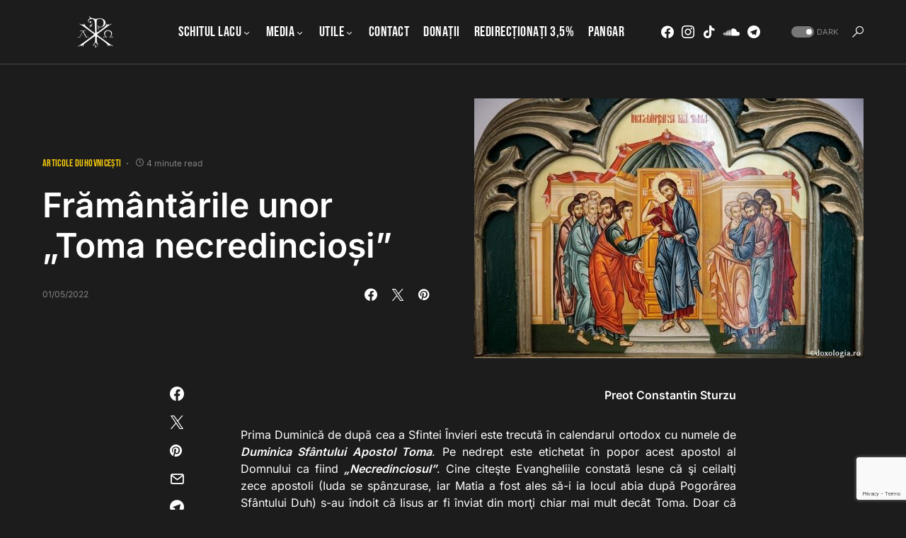

--- FILE ---
content_type: text/html; charset=UTF-8
request_url: https://marturieathonita.ro/framantarile-unor-toma-necredinciosi/
body_size: 24284
content:
<!doctype html>
<html dir="ltr" lang="en-US" prefix="og: https://ogp.me/ns# fb: http://ogp.me/ns/fb#">
<head>
	<meta charset="UTF-8" />
	<meta name="viewport" content="width=device-width, initial-scale=1" />
	<link rel="profile" href="https://gmpg.org/xfn/11" />
	<title>Frământările unor „Toma necredincioși” - Chilia &quot;Buna-Vestire&quot;</title>

		<!-- All in One SEO 4.9.2 - aioseo.com -->
	<meta name="description" content="Preot Constantin Sturzu Prima Duminică de după cea a Sfintei Învieri este trecută în calendarul ortodox cu numele de Duminica Sfântului Apostol Toma. Pe nedrept este etichetat în popor acest apostol al Domnului ca fiind „Necredinciosul”. Cine citeşte Evangheliile constată lesne că şi ceilalţi zece apostoli (Iuda se spânzurase, iar Matia a fost ales să-i ia" />
	<meta name="robots" content="max-image-preview:large" />
	<meta name="author" content="admin"/>
	<link rel="canonical" href="https://marturieathonita.ro/framantarile-unor-toma-necredinciosi/" />
	<meta name="generator" content="All in One SEO (AIOSEO) 4.9.2" />
		<meta property="og:locale" content="en_US" />
		<meta property="og:site_name" content="Chilia &quot;Buna-Vestire&quot; - Sfântul Munte Athos" />
		<meta property="og:type" content="article" />
		<meta property="og:title" content="Frământările unor „Toma necredincioși” - Chilia &quot;Buna-Vestire&quot;" />
		<meta property="og:description" content="Preot Constantin Sturzu Prima Duminică de după cea a Sfintei Învieri este trecută în calendarul ortodox cu numele de Duminica Sfântului Apostol Toma. Pe nedrept este etichetat în popor acest apostol al Domnului ca fiind „Necredinciosul”. Cine citeşte Evangheliile constată lesne că şi ceilalţi zece apostoli (Iuda se spânzurase, iar Matia a fost ales să-i ia" />
		<meta property="og:url" content="https://marturieathonita.ro/framantarile-unor-toma-necredinciosi/" />
		<meta property="article:published_time" content="2022-05-01T12:39:45+00:00" />
		<meta property="article:modified_time" content="2022-05-01T12:39:45+00:00" />
		<meta property="article:publisher" content="https://www.facebook.com/marturieathonita.ro" />
		<meta name="twitter:card" content="summary_large_image" />
		<meta name="twitter:title" content="Frământările unor „Toma necredincioși” - Chilia &quot;Buna-Vestire&quot;" />
		<meta name="twitter:description" content="Preot Constantin Sturzu Prima Duminică de după cea a Sfintei Învieri este trecută în calendarul ortodox cu numele de Duminica Sfântului Apostol Toma. Pe nedrept este etichetat în popor acest apostol al Domnului ca fiind „Necredinciosul”. Cine citeşte Evangheliile constată lesne că şi ceilalţi zece apostoli (Iuda se spânzurase, iar Matia a fost ales să-i ia" />
		<script type="application/ld+json" class="aioseo-schema">
			{"@context":"https:\/\/schema.org","@graph":[{"@type":"BlogPosting","@id":"https:\/\/marturieathonita.ro\/framantarile-unor-toma-necredinciosi\/#blogposting","name":"Fr\u0103m\u00e2nt\u0103rile unor \u201eToma necredincio\u0219i\u201d - Chilia \"Buna-Vestire\"","headline":"Fr\u0103m\u00e2nt\u0103rile unor \u201eToma necredincio\u0219i\u201d","author":{"@id":"https:\/\/marturieathonita.ro\/author\/admin\/#author"},"publisher":{"@id":"https:\/\/marturieathonita.ro\/#organization"},"image":{"@type":"ImageObject","url":"https:\/\/cdn.marturieathonita.ro\/wp-content\/uploads\/2022\/04\/Framantarile-unor-\u201eToma-necredinciosi.jpg","width":645,"height":430},"datePublished":"2022-05-01T15:39:45+03:00","dateModified":"2022-05-01T15:39:45+03:00","inLanguage":"en-US","mainEntityOfPage":{"@id":"https:\/\/marturieathonita.ro\/framantarile-unor-toma-necredinciosi\/#webpage"},"isPartOf":{"@id":"https:\/\/marturieathonita.ro\/framantarile-unor-toma-necredinciosi\/#webpage"},"articleSection":"Articole duhovnice\u0219ti, Credin\u021b\u0103, Duminica Sf\u00e2ntului Apostol Toma, Preot Constantin Sturzu"},{"@type":"BreadcrumbList","@id":"https:\/\/marturieathonita.ro\/framantarile-unor-toma-necredinciosi\/#breadcrumblist","itemListElement":[{"@type":"ListItem","@id":"https:\/\/marturieathonita.ro#listItem","position":1,"name":"Home","item":"https:\/\/marturieathonita.ro","nextItem":{"@type":"ListItem","@id":"https:\/\/marturieathonita.ro\/category\/duhovnicesti\/#listItem","name":"Articole duhovnice\u0219ti"}},{"@type":"ListItem","@id":"https:\/\/marturieathonita.ro\/category\/duhovnicesti\/#listItem","position":2,"name":"Articole duhovnice\u0219ti","item":"https:\/\/marturieathonita.ro\/category\/duhovnicesti\/","nextItem":{"@type":"ListItem","@id":"https:\/\/marturieathonita.ro\/framantarile-unor-toma-necredinciosi\/#listItem","name":"Fr\u0103m\u00e2nt\u0103rile unor \u201eToma necredincio\u0219i\u201d"},"previousItem":{"@type":"ListItem","@id":"https:\/\/marturieathonita.ro#listItem","name":"Home"}},{"@type":"ListItem","@id":"https:\/\/marturieathonita.ro\/framantarile-unor-toma-necredinciosi\/#listItem","position":3,"name":"Fr\u0103m\u00e2nt\u0103rile unor \u201eToma necredincio\u0219i\u201d","previousItem":{"@type":"ListItem","@id":"https:\/\/marturieathonita.ro\/category\/duhovnicesti\/#listItem","name":"Articole duhovnice\u0219ti"}}]},{"@type":"Organization","@id":"https:\/\/marturieathonita.ro\/#organization","name":"Chilia \"Buna-Vestire\"","description":"Sf\u00e2ntul Munte Athos","url":"https:\/\/marturieathonita.ro\/","sameAs":["https:\/\/www.facebook.com\/marturieathonita.ro"]},{"@type":"Person","@id":"https:\/\/marturieathonita.ro\/author\/admin\/#author","url":"https:\/\/marturieathonita.ro\/author\/admin\/","name":"admin","image":{"@type":"ImageObject","@id":"https:\/\/marturieathonita.ro\/framantarile-unor-toma-necredinciosi\/#authorImage","url":"https:\/\/secure.gravatar.com\/avatar\/b0ab277072262d95988dd6b3b9ef3d6d1dbe810a68174d7e0ac182a0418f725a?s=96&d=mm&r=g","width":96,"height":96,"caption":"admin"}},{"@type":"WebPage","@id":"https:\/\/marturieathonita.ro\/framantarile-unor-toma-necredinciosi\/#webpage","url":"https:\/\/marturieathonita.ro\/framantarile-unor-toma-necredinciosi\/","name":"Fr\u0103m\u00e2nt\u0103rile unor \u201eToma necredincio\u0219i\u201d - Chilia \"Buna-Vestire\"","description":"Preot Constantin Sturzu Prima Duminic\u0103 de dup\u0103 cea a Sfintei \u00cenvieri este trecut\u0103 \u00een calendarul ortodox cu numele de Duminica Sf\u00e2ntului Apostol Toma. Pe nedrept este etichetat \u00een popor acest apostol al Domnului ca fiind \u201eNecredinciosul\u201d. Cine cite\u015fte Evangheliile constat\u0103 lesne c\u0103 \u015fi ceilal\u0163i zece apostoli (Iuda se sp\u00e2nzurase, iar Matia a fost ales s\u0103-i ia","inLanguage":"en-US","isPartOf":{"@id":"https:\/\/marturieathonita.ro\/#website"},"breadcrumb":{"@id":"https:\/\/marturieathonita.ro\/framantarile-unor-toma-necredinciosi\/#breadcrumblist"},"author":{"@id":"https:\/\/marturieathonita.ro\/author\/admin\/#author"},"creator":{"@id":"https:\/\/marturieathonita.ro\/author\/admin\/#author"},"image":{"@type":"ImageObject","url":"https:\/\/cdn.marturieathonita.ro\/wp-content\/uploads\/2022\/04\/Framantarile-unor-\u201eToma-necredinciosi.jpg","@id":"https:\/\/marturieathonita.ro\/framantarile-unor-toma-necredinciosi\/#mainImage","width":645,"height":430},"primaryImageOfPage":{"@id":"https:\/\/marturieathonita.ro\/framantarile-unor-toma-necredinciosi\/#mainImage"},"datePublished":"2022-05-01T15:39:45+03:00","dateModified":"2022-05-01T15:39:45+03:00"},{"@type":"WebSite","@id":"https:\/\/marturieathonita.ro\/#website","url":"https:\/\/marturieathonita.ro\/","name":"Chilia \"Buna-Vestire\"","description":"Sf\u00e2ntul Munte Athos","inLanguage":"en-US","publisher":{"@id":"https:\/\/marturieathonita.ro\/#organization"}}]}
		</script>
		<!-- All in One SEO -->

<link rel='dns-prefetch' href='//secure.gravatar.com' />
<link rel='dns-prefetch' href='//stats.wp.com' />
<link rel='preconnect' href='https://cdn.marturieathonita.ro' />
<link rel="alternate" type="application/rss+xml" title="Chilia &quot;Buna-Vestire&quot; &raquo; Feed" href="https://marturieathonita.ro/feed/" />
<link rel="alternate" type="application/rss+xml" title="Chilia &quot;Buna-Vestire&quot; &raquo; Comments Feed" href="https://marturieathonita.ro/comments/feed/" />
<link rel="alternate" type="application/rss+xml" title="Chilia &quot;Buna-Vestire&quot; &raquo; Frământările unor „Toma necredincioși” Comments Feed" href="https://marturieathonita.ro/framantarile-unor-toma-necredinciosi/feed/" />
<link rel="alternate" title="oEmbed (JSON)" type="application/json+oembed" href="https://marturieathonita.ro/wp-json/oembed/1.0/embed?url=https%3A%2F%2Fmarturieathonita.ro%2Fframantarile-unor-toma-necredinciosi%2F" />
<link rel="alternate" title="oEmbed (XML)" type="text/xml+oembed" href="https://marturieathonita.ro/wp-json/oembed/1.0/embed?url=https%3A%2F%2Fmarturieathonita.ro%2Fframantarile-unor-toma-necredinciosi%2F&#038;format=xml" />
			<link rel="preload" href="https://marturieathonita.ro/wp-content/plugins/canvas/assets/fonts/canvas-icons.woff" as="font" type="font/woff" crossorigin>
			<style id='wp-img-auto-sizes-contain-inline-css'>
img:is([sizes=auto i],[sizes^="auto," i]){contain-intrinsic-size:3000px 1500px}
/*# sourceURL=wp-img-auto-sizes-contain-inline-css */
</style>
<link rel='stylesheet' id='canvas-css' href='https://marturieathonita.ro/wp-content/plugins/canvas/assets/css/canvas.css?ver=2.5.1' media='all' />
<link rel='alternate stylesheet' id='powerkit-icons-css' href='https://marturieathonita.ro/wp-content/plugins/powerkit/assets/fonts/powerkit-icons.woff?ver=3.0.4' as='font' type='font/wof' crossorigin />
<link rel='stylesheet' id='powerkit-css' href='https://marturieathonita.ro/wp-content/plugins/powerkit/assets/css/powerkit.css?ver=3.0.4' media='all' />
<style id='wp-emoji-styles-inline-css'>

	img.wp-smiley, img.emoji {
		display: inline !important;
		border: none !important;
		box-shadow: none !important;
		height: 1em !important;
		width: 1em !important;
		margin: 0 0.07em !important;
		vertical-align: -0.1em !important;
		background: none !important;
		padding: 0 !important;
	}
/*# sourceURL=wp-emoji-styles-inline-css */
</style>
<style id='wp-block-library-inline-css'>
:root{--wp-block-synced-color:#7a00df;--wp-block-synced-color--rgb:122,0,223;--wp-bound-block-color:var(--wp-block-synced-color);--wp-editor-canvas-background:#ddd;--wp-admin-theme-color:#007cba;--wp-admin-theme-color--rgb:0,124,186;--wp-admin-theme-color-darker-10:#006ba1;--wp-admin-theme-color-darker-10--rgb:0,107,160.5;--wp-admin-theme-color-darker-20:#005a87;--wp-admin-theme-color-darker-20--rgb:0,90,135;--wp-admin-border-width-focus:2px}@media (min-resolution:192dpi){:root{--wp-admin-border-width-focus:1.5px}}.wp-element-button{cursor:pointer}:root .has-very-light-gray-background-color{background-color:#eee}:root .has-very-dark-gray-background-color{background-color:#313131}:root .has-very-light-gray-color{color:#eee}:root .has-very-dark-gray-color{color:#313131}:root .has-vivid-green-cyan-to-vivid-cyan-blue-gradient-background{background:linear-gradient(135deg,#00d084,#0693e3)}:root .has-purple-crush-gradient-background{background:linear-gradient(135deg,#34e2e4,#4721fb 50%,#ab1dfe)}:root .has-hazy-dawn-gradient-background{background:linear-gradient(135deg,#faaca8,#dad0ec)}:root .has-subdued-olive-gradient-background{background:linear-gradient(135deg,#fafae1,#67a671)}:root .has-atomic-cream-gradient-background{background:linear-gradient(135deg,#fdd79a,#004a59)}:root .has-nightshade-gradient-background{background:linear-gradient(135deg,#330968,#31cdcf)}:root .has-midnight-gradient-background{background:linear-gradient(135deg,#020381,#2874fc)}:root{--wp--preset--font-size--normal:16px;--wp--preset--font-size--huge:42px}.has-regular-font-size{font-size:1em}.has-larger-font-size{font-size:2.625em}.has-normal-font-size{font-size:var(--wp--preset--font-size--normal)}.has-huge-font-size{font-size:var(--wp--preset--font-size--huge)}.has-text-align-center{text-align:center}.has-text-align-left{text-align:left}.has-text-align-right{text-align:right}.has-fit-text{white-space:nowrap!important}#end-resizable-editor-section{display:none}.aligncenter{clear:both}.items-justified-left{justify-content:flex-start}.items-justified-center{justify-content:center}.items-justified-right{justify-content:flex-end}.items-justified-space-between{justify-content:space-between}.screen-reader-text{border:0;clip-path:inset(50%);height:1px;margin:-1px;overflow:hidden;padding:0;position:absolute;width:1px;word-wrap:normal!important}.screen-reader-text:focus{background-color:#ddd;clip-path:none;color:#444;display:block;font-size:1em;height:auto;left:5px;line-height:normal;padding:15px 23px 14px;text-decoration:none;top:5px;width:auto;z-index:100000}html :where(.has-border-color){border-style:solid}html :where([style*=border-top-color]){border-top-style:solid}html :where([style*=border-right-color]){border-right-style:solid}html :where([style*=border-bottom-color]){border-bottom-style:solid}html :where([style*=border-left-color]){border-left-style:solid}html :where([style*=border-width]){border-style:solid}html :where([style*=border-top-width]){border-top-style:solid}html :where([style*=border-right-width]){border-right-style:solid}html :where([style*=border-bottom-width]){border-bottom-style:solid}html :where([style*=border-left-width]){border-left-style:solid}html :where(img[class*=wp-image-]){height:auto;max-width:100%}:where(figure){margin:0 0 1em}html :where(.is-position-sticky){--wp-admin--admin-bar--position-offset:var(--wp-admin--admin-bar--height,0px)}@media screen and (max-width:600px){html :where(.is-position-sticky){--wp-admin--admin-bar--position-offset:0px}}

/*# sourceURL=wp-block-library-inline-css */
</style><style id='global-styles-inline-css'>
:root{--wp--preset--aspect-ratio--square: 1;--wp--preset--aspect-ratio--4-3: 4/3;--wp--preset--aspect-ratio--3-4: 3/4;--wp--preset--aspect-ratio--3-2: 3/2;--wp--preset--aspect-ratio--2-3: 2/3;--wp--preset--aspect-ratio--16-9: 16/9;--wp--preset--aspect-ratio--9-16: 9/16;--wp--preset--color--black: #000000;--wp--preset--color--cyan-bluish-gray: #abb8c3;--wp--preset--color--white: #FFFFFF;--wp--preset--color--pale-pink: #f78da7;--wp--preset--color--vivid-red: #cf2e2e;--wp--preset--color--luminous-vivid-orange: #ff6900;--wp--preset--color--luminous-vivid-amber: #fcb900;--wp--preset--color--light-green-cyan: #7bdcb5;--wp--preset--color--vivid-green-cyan: #00d084;--wp--preset--color--pale-cyan-blue: #8ed1fc;--wp--preset--color--vivid-cyan-blue: #0693e3;--wp--preset--color--vivid-purple: #9b51e0;--wp--preset--color--blue: #59BACC;--wp--preset--color--green: #58AD69;--wp--preset--color--orange: #FFBC49;--wp--preset--color--red: #e32c26;--wp--preset--color--gray-50: #f8f9fa;--wp--preset--color--gray-100: #f8f9fb;--wp--preset--color--gray-200: #e9ecef;--wp--preset--color--secondary: #818181;--wp--preset--gradient--vivid-cyan-blue-to-vivid-purple: linear-gradient(135deg,rgb(6,147,227) 0%,rgb(155,81,224) 100%);--wp--preset--gradient--light-green-cyan-to-vivid-green-cyan: linear-gradient(135deg,rgb(122,220,180) 0%,rgb(0,208,130) 100%);--wp--preset--gradient--luminous-vivid-amber-to-luminous-vivid-orange: linear-gradient(135deg,rgb(252,185,0) 0%,rgb(255,105,0) 100%);--wp--preset--gradient--luminous-vivid-orange-to-vivid-red: linear-gradient(135deg,rgb(255,105,0) 0%,rgb(207,46,46) 100%);--wp--preset--gradient--very-light-gray-to-cyan-bluish-gray: linear-gradient(135deg,rgb(238,238,238) 0%,rgb(169,184,195) 100%);--wp--preset--gradient--cool-to-warm-spectrum: linear-gradient(135deg,rgb(74,234,220) 0%,rgb(151,120,209) 20%,rgb(207,42,186) 40%,rgb(238,44,130) 60%,rgb(251,105,98) 80%,rgb(254,248,76) 100%);--wp--preset--gradient--blush-light-purple: linear-gradient(135deg,rgb(255,206,236) 0%,rgb(152,150,240) 100%);--wp--preset--gradient--blush-bordeaux: linear-gradient(135deg,rgb(254,205,165) 0%,rgb(254,45,45) 50%,rgb(107,0,62) 100%);--wp--preset--gradient--luminous-dusk: linear-gradient(135deg,rgb(255,203,112) 0%,rgb(199,81,192) 50%,rgb(65,88,208) 100%);--wp--preset--gradient--pale-ocean: linear-gradient(135deg,rgb(255,245,203) 0%,rgb(182,227,212) 50%,rgb(51,167,181) 100%);--wp--preset--gradient--electric-grass: linear-gradient(135deg,rgb(202,248,128) 0%,rgb(113,206,126) 100%);--wp--preset--gradient--midnight: linear-gradient(135deg,rgb(2,3,129) 0%,rgb(40,116,252) 100%);--wp--preset--font-size--small: 13px;--wp--preset--font-size--medium: 20px;--wp--preset--font-size--large: 36px;--wp--preset--font-size--x-large: 42px;--wp--preset--spacing--20: 0.44rem;--wp--preset--spacing--30: 0.67rem;--wp--preset--spacing--40: 1rem;--wp--preset--spacing--50: 1.5rem;--wp--preset--spacing--60: 2.25rem;--wp--preset--spacing--70: 3.38rem;--wp--preset--spacing--80: 5.06rem;--wp--preset--shadow--natural: 6px 6px 9px rgba(0, 0, 0, 0.2);--wp--preset--shadow--deep: 12px 12px 50px rgba(0, 0, 0, 0.4);--wp--preset--shadow--sharp: 6px 6px 0px rgba(0, 0, 0, 0.2);--wp--preset--shadow--outlined: 6px 6px 0px -3px rgb(255, 255, 255), 6px 6px rgb(0, 0, 0);--wp--preset--shadow--crisp: 6px 6px 0px rgb(0, 0, 0);}:where(.is-layout-flex){gap: 0.5em;}:where(.is-layout-grid){gap: 0.5em;}body .is-layout-flex{display: flex;}.is-layout-flex{flex-wrap: wrap;align-items: center;}.is-layout-flex > :is(*, div){margin: 0;}body .is-layout-grid{display: grid;}.is-layout-grid > :is(*, div){margin: 0;}:where(.wp-block-columns.is-layout-flex){gap: 2em;}:where(.wp-block-columns.is-layout-grid){gap: 2em;}:where(.wp-block-post-template.is-layout-flex){gap: 1.25em;}:where(.wp-block-post-template.is-layout-grid){gap: 1.25em;}.has-black-color{color: var(--wp--preset--color--black) !important;}.has-cyan-bluish-gray-color{color: var(--wp--preset--color--cyan-bluish-gray) !important;}.has-white-color{color: var(--wp--preset--color--white) !important;}.has-pale-pink-color{color: var(--wp--preset--color--pale-pink) !important;}.has-vivid-red-color{color: var(--wp--preset--color--vivid-red) !important;}.has-luminous-vivid-orange-color{color: var(--wp--preset--color--luminous-vivid-orange) !important;}.has-luminous-vivid-amber-color{color: var(--wp--preset--color--luminous-vivid-amber) !important;}.has-light-green-cyan-color{color: var(--wp--preset--color--light-green-cyan) !important;}.has-vivid-green-cyan-color{color: var(--wp--preset--color--vivid-green-cyan) !important;}.has-pale-cyan-blue-color{color: var(--wp--preset--color--pale-cyan-blue) !important;}.has-vivid-cyan-blue-color{color: var(--wp--preset--color--vivid-cyan-blue) !important;}.has-vivid-purple-color{color: var(--wp--preset--color--vivid-purple) !important;}.has-black-background-color{background-color: var(--wp--preset--color--black) !important;}.has-cyan-bluish-gray-background-color{background-color: var(--wp--preset--color--cyan-bluish-gray) !important;}.has-white-background-color{background-color: var(--wp--preset--color--white) !important;}.has-pale-pink-background-color{background-color: var(--wp--preset--color--pale-pink) !important;}.has-vivid-red-background-color{background-color: var(--wp--preset--color--vivid-red) !important;}.has-luminous-vivid-orange-background-color{background-color: var(--wp--preset--color--luminous-vivid-orange) !important;}.has-luminous-vivid-amber-background-color{background-color: var(--wp--preset--color--luminous-vivid-amber) !important;}.has-light-green-cyan-background-color{background-color: var(--wp--preset--color--light-green-cyan) !important;}.has-vivid-green-cyan-background-color{background-color: var(--wp--preset--color--vivid-green-cyan) !important;}.has-pale-cyan-blue-background-color{background-color: var(--wp--preset--color--pale-cyan-blue) !important;}.has-vivid-cyan-blue-background-color{background-color: var(--wp--preset--color--vivid-cyan-blue) !important;}.has-vivid-purple-background-color{background-color: var(--wp--preset--color--vivid-purple) !important;}.has-black-border-color{border-color: var(--wp--preset--color--black) !important;}.has-cyan-bluish-gray-border-color{border-color: var(--wp--preset--color--cyan-bluish-gray) !important;}.has-white-border-color{border-color: var(--wp--preset--color--white) !important;}.has-pale-pink-border-color{border-color: var(--wp--preset--color--pale-pink) !important;}.has-vivid-red-border-color{border-color: var(--wp--preset--color--vivid-red) !important;}.has-luminous-vivid-orange-border-color{border-color: var(--wp--preset--color--luminous-vivid-orange) !important;}.has-luminous-vivid-amber-border-color{border-color: var(--wp--preset--color--luminous-vivid-amber) !important;}.has-light-green-cyan-border-color{border-color: var(--wp--preset--color--light-green-cyan) !important;}.has-vivid-green-cyan-border-color{border-color: var(--wp--preset--color--vivid-green-cyan) !important;}.has-pale-cyan-blue-border-color{border-color: var(--wp--preset--color--pale-cyan-blue) !important;}.has-vivid-cyan-blue-border-color{border-color: var(--wp--preset--color--vivid-cyan-blue) !important;}.has-vivid-purple-border-color{border-color: var(--wp--preset--color--vivid-purple) !important;}.has-vivid-cyan-blue-to-vivid-purple-gradient-background{background: var(--wp--preset--gradient--vivid-cyan-blue-to-vivid-purple) !important;}.has-light-green-cyan-to-vivid-green-cyan-gradient-background{background: var(--wp--preset--gradient--light-green-cyan-to-vivid-green-cyan) !important;}.has-luminous-vivid-amber-to-luminous-vivid-orange-gradient-background{background: var(--wp--preset--gradient--luminous-vivid-amber-to-luminous-vivid-orange) !important;}.has-luminous-vivid-orange-to-vivid-red-gradient-background{background: var(--wp--preset--gradient--luminous-vivid-orange-to-vivid-red) !important;}.has-very-light-gray-to-cyan-bluish-gray-gradient-background{background: var(--wp--preset--gradient--very-light-gray-to-cyan-bluish-gray) !important;}.has-cool-to-warm-spectrum-gradient-background{background: var(--wp--preset--gradient--cool-to-warm-spectrum) !important;}.has-blush-light-purple-gradient-background{background: var(--wp--preset--gradient--blush-light-purple) !important;}.has-blush-bordeaux-gradient-background{background: var(--wp--preset--gradient--blush-bordeaux) !important;}.has-luminous-dusk-gradient-background{background: var(--wp--preset--gradient--luminous-dusk) !important;}.has-pale-ocean-gradient-background{background: var(--wp--preset--gradient--pale-ocean) !important;}.has-electric-grass-gradient-background{background: var(--wp--preset--gradient--electric-grass) !important;}.has-midnight-gradient-background{background: var(--wp--preset--gradient--midnight) !important;}.has-small-font-size{font-size: var(--wp--preset--font-size--small) !important;}.has-medium-font-size{font-size: var(--wp--preset--font-size--medium) !important;}.has-large-font-size{font-size: var(--wp--preset--font-size--large) !important;}.has-x-large-font-size{font-size: var(--wp--preset--font-size--x-large) !important;}
/*# sourceURL=global-styles-inline-css */
</style>

<style id='classic-theme-styles-inline-css'>
/*! This file is auto-generated */
.wp-block-button__link{color:#fff;background-color:#32373c;border-radius:9999px;box-shadow:none;text-decoration:none;padding:calc(.667em + 2px) calc(1.333em + 2px);font-size:1.125em}.wp-block-file__button{background:#32373c;color:#fff;text-decoration:none}
/*# sourceURL=/wp-includes/css/classic-themes.min.css */
</style>
<link rel='stylesheet' id='canvas-block-posts-sidebar-css' href='https://marturieathonita.ro/wp-content/plugins/canvas/components/posts/block-posts-sidebar/block-posts-sidebar.css?ver=1756972276' media='all' />
<link rel='stylesheet' id='canvas-block-heading-style-css' href='https://marturieathonita.ro/wp-content/plugins/canvas/components/content-formatting/block-heading/block.css?ver=1756972276' media='all' />
<link rel='stylesheet' id='canvas-block-list-style-css' href='https://marturieathonita.ro/wp-content/plugins/canvas/components/content-formatting/block-list/block.css?ver=1756972276' media='all' />
<link rel='stylesheet' id='canvas-block-paragraph-style-css' href='https://marturieathonita.ro/wp-content/plugins/canvas/components/content-formatting/block-paragraph/block.css?ver=1756972276' media='all' />
<link rel='stylesheet' id='canvas-block-separator-style-css' href='https://marturieathonita.ro/wp-content/plugins/canvas/components/content-formatting/block-separator/block.css?ver=1756972276' media='all' />
<link rel='stylesheet' id='canvas-block-group-style-css' href='https://marturieathonita.ro/wp-content/plugins/canvas/components/basic-elements/block-group/block.css?ver=1756972276' media='all' />
<link rel='stylesheet' id='canvas-block-cover-style-css' href='https://marturieathonita.ro/wp-content/plugins/canvas/components/basic-elements/block-cover/block.css?ver=1756972276' media='all' />
<link rel='stylesheet' id='bwg_fonts-css' href='https://marturieathonita.ro/wp-content/plugins/photo-gallery/css/bwg-fonts/fonts.css?ver=0.0.1' media='all' />
<link rel='stylesheet' id='sumoselect-css' href='https://marturieathonita.ro/wp-content/plugins/photo-gallery/css/sumoselect.min.css?ver=3.4.6' media='all' />
<link rel='stylesheet' id='mCustomScrollbar-css' href='https://marturieathonita.ro/wp-content/plugins/photo-gallery/css/jquery.mCustomScrollbar.min.css?ver=3.1.5' media='all' />
<link rel='stylesheet' id='bwg_googlefonts-css' href='https://fonts.googleapis.com/css?family=Ubuntu&#038;subset=greek,latin,greek-ext,vietnamese,cyrillic-ext,latin-ext,cyrillic' media='all' />
<link rel='stylesheet' id='bwg_frontend-css' href='https://marturieathonita.ro/wp-content/plugins/photo-gallery/css/styles.min.css?ver=1.8.35' media='all' />
<link rel='stylesheet' id='powerkit-basic-elements-css' href='https://marturieathonita.ro/wp-content/plugins/powerkit/modules/basic-elements/public/css/public-powerkit-basic-elements.css?ver=3.0.4' media='screen' />
<link rel='stylesheet' id='powerkit-content-formatting-css' href='https://marturieathonita.ro/wp-content/plugins/powerkit/modules/content-formatting/public/css/public-powerkit-content-formatting.css?ver=3.0.4' media='all' />
<link rel='stylesheet' id='powerkit-сontributors-css' href='https://marturieathonita.ro/wp-content/plugins/powerkit/modules/contributors/public/css/public-powerkit-contributors.css?ver=3.0.4' media='all' />
<link rel='stylesheet' id='powerkit-facebook-css' href='https://marturieathonita.ro/wp-content/plugins/powerkit/modules/facebook/public/css/public-powerkit-facebook.css?ver=3.0.4' media='all' />
<link rel='stylesheet' id='powerkit-featured-categories-css' href='https://marturieathonita.ro/wp-content/plugins/powerkit/modules/featured-categories/public/css/public-powerkit-featured-categories.css?ver=3.0.4' media='all' />
<link rel='stylesheet' id='powerkit-inline-posts-css' href='https://marturieathonita.ro/wp-content/plugins/powerkit/modules/inline-posts/public/css/public-powerkit-inline-posts.css?ver=3.0.4' media='all' />
<link rel='stylesheet' id='powerkit-instagram-css' href='https://marturieathonita.ro/wp-content/plugins/powerkit/modules/instagram/public/css/public-powerkit-instagram.css?ver=3.0.4' media='all' />
<link rel='stylesheet' id='powerkit-justified-gallery-css' href='https://marturieathonita.ro/wp-content/plugins/powerkit/modules/justified-gallery/public/css/public-powerkit-justified-gallery.css?ver=3.0.4' media='all' />
<link rel='stylesheet' id='glightbox-css' href='https://marturieathonita.ro/wp-content/plugins/powerkit/modules/lightbox/public/css/glightbox.min.css?ver=3.0.4' media='all' />
<link rel='stylesheet' id='powerkit-lightbox-css' href='https://marturieathonita.ro/wp-content/plugins/powerkit/modules/lightbox/public/css/public-powerkit-lightbox.css?ver=3.0.4' media='all' />
<link rel='stylesheet' id='powerkit-opt-in-forms-css' href='https://marturieathonita.ro/wp-content/plugins/powerkit/modules/opt-in-forms/public/css/public-powerkit-opt-in-forms.css?ver=3.0.4' media='all' />
<link rel='stylesheet' id='powerkit-widget-posts-css' href='https://marturieathonita.ro/wp-content/plugins/powerkit/modules/posts/public/css/public-powerkit-widget-posts.css?ver=3.0.4' media='all' />
<link rel='stylesheet' id='powerkit-scroll-to-top-css' href='https://marturieathonita.ro/wp-content/plugins/powerkit/modules/scroll-to-top/public/css/public-powerkit-scroll-to-top.css?ver=3.0.4' media='all' />
<link rel='stylesheet' id='powerkit-share-buttons-css' href='https://marturieathonita.ro/wp-content/plugins/powerkit/modules/share-buttons/public/css/public-powerkit-share-buttons.css?ver=3.0.4' media='all' />
<link rel='stylesheet' id='powerkit-slider-gallery-css' href='https://marturieathonita.ro/wp-content/plugins/powerkit/modules/slider-gallery/public/css/public-powerkit-slider-gallery.css?ver=3.0.4' media='all' />
<link rel='stylesheet' id='powerkit-social-links-css' href='https://marturieathonita.ro/wp-content/plugins/powerkit/modules/social-links/public/css/public-powerkit-social-links.css?ver=3.0.4' media='all' />
<link rel='stylesheet' id='powerkit-table-of-contents-css' href='https://marturieathonita.ro/wp-content/plugins/powerkit/modules/table-of-contents/public/css/public-powerkit-table-of-contents.css?ver=3.0.4' media='all' />
<link rel='stylesheet' id='powerkit-widget-about-css' href='https://marturieathonita.ro/wp-content/plugins/powerkit/modules/widget-about/public/css/public-powerkit-widget-about.css?ver=3.0.4' media='all' />
<link rel='stylesheet' id='csco-styles-css' href='https://cdn.marturieathonita.ro/wp-content/themes/marturie/style.css?ver=1.0.9' media='all' />
<style id='csco-styles-inline-css'>
:root { --social-links-label: "CONNECT"; }
.searchwp-live-search-no-min-chars:after { content: "Continue typing" }
/*# sourceURL=csco-styles-inline-css */
</style>
<link rel='stylesheet' id='tablepress-default-css' href='https://marturieathonita.ro/wp-content/tablepress-combined.min.css?ver=85' media='all' />
<script src="https://cdn.marturieathonita.ro/wp-includes/js/jquery/jquery.min.js?ver=3.7.1" id="jquery-core-js"></script>
<script src="https://cdn.marturieathonita.ro/wp-includes/js/jquery/jquery-migrate.min.js?ver=3.4.1" id="jquery-migrate-js"></script>
<script src="https://marturieathonita.ro/wp-content/plugins/photo-gallery/js/jquery.sumoselect.min.js?ver=3.4.6" id="sumoselect-js"></script>
<script src="https://marturieathonita.ro/wp-content/plugins/photo-gallery/js/tocca.min.js?ver=2.0.9" id="bwg_mobile-js"></script>
<script src="https://marturieathonita.ro/wp-content/plugins/photo-gallery/js/jquery.mCustomScrollbar.concat.min.js?ver=3.1.5" id="mCustomScrollbar-js"></script>
<script src="https://marturieathonita.ro/wp-content/plugins/photo-gallery/js/jquery.fullscreen.min.js?ver=0.6.0" id="jquery-fullscreen-js"></script>
<script id="bwg_frontend-js-extra">
var bwg_objectsL10n = {"bwg_field_required":"field is required.","bwg_mail_validation":"This is not a valid email address.","bwg_search_result":"There are no images matching your search.","bwg_select_tag":"Select Tag","bwg_order_by":"Order By","bwg_search":"Search","bwg_show_ecommerce":"Show Ecommerce","bwg_hide_ecommerce":"Hide Ecommerce","bwg_show_comments":"Show Comments","bwg_hide_comments":"Hide Comments","bwg_restore":"Restore","bwg_maximize":"Maximize","bwg_fullscreen":"Fullscreen","bwg_exit_fullscreen":"Exit Fullscreen","bwg_search_tag":"SEARCH...","bwg_tag_no_match":"No tags found","bwg_all_tags_selected":"All tags selected","bwg_tags_selected":"tags selected","play":"Play","pause":"Pause","is_pro":"","bwg_play":"Play","bwg_pause":"Pause","bwg_hide_info":"Hide info","bwg_show_info":"Show info","bwg_hide_rating":"Hide rating","bwg_show_rating":"Show rating","ok":"Ok","cancel":"Cancel","select_all":"Select all","lazy_load":"0","lazy_loader":"https://marturieathonita.ro/wp-content/plugins/photo-gallery/images/ajax_loader.png","front_ajax":"0","bwg_tag_see_all":"see all tags","bwg_tag_see_less":"see less tags"};
//# sourceURL=bwg_frontend-js-extra
</script>
<script src="https://marturieathonita.ro/wp-content/plugins/photo-gallery/js/scripts.min.js?ver=1.8.35" id="bwg_frontend-js"></script>
<link rel="https://api.w.org/" href="https://marturieathonita.ro/wp-json/" /><link rel="alternate" title="JSON" type="application/json" href="https://marturieathonita.ro/wp-json/wp/v2/posts/60454" /><link rel="EditURI" type="application/rsd+xml" title="RSD" href="https://marturieathonita.ro/xmlrpc.php?rsd" />

<link rel='shortlink' href='https://wp.me/p4ZVeA-fJ4' />
	<style>img#wpstats{display:none}</style>
		<link rel="llms-sitemap" href="https://marturieathonita.ro/llms.txt" />
<style id='csco-theme-typography'>
	:root {
		/* Base Font */
		--cs-font-base-family: Inter;
		--cs-font-base-size: 1rem;
		--cs-font-base-weight: 400;
		--cs-font-base-style: normal;
		--cs-font-base-letter-spacing: normal;
		--cs-font-base-line-height: 1.5;

		/* Primary Font */
		--cs-font-primary-family: Bebas Neue;
		--cs-font-primary-size: 0.9375rem;
		--cs-font-primary-weight: 400;
		--cs-font-primary-style: normal;
		--cs-font-primary-letter-spacing: 0.025em;
		--cs-font-primary-text-transform: none;

		/* Secondary Font */
		--cs-font-secondary-family: Inter;
		--cs-font-secondary-size: 0.75rem;
		--cs-font-secondary-weight: 400;
		--cs-font-secondary-style: normal;
		--cs-font-secondary-letter-spacing: normal;
		--cs-font-secondary-text-transform: none;

		/* Category Font */
		--cs-font-category-family: Bebas Neue;
		--cs-font-category-size: 0.875rem;
		--cs-font-category-weight: 400;
		--cs-font-category-style: normal;
		--cs-font-category-letter-spacing: 0.025em;
		--cs-font-category-text-transform: uppercase;

		/* Post Meta Font */
		--cs-font-post-meta-family: Inter;
		--cs-font-post-meta-size: 0.75rem;
		--cs-font-post-meta-weight: 400;
		--cs-font-post-meta-style: normal;
		--cs-font-post-meta-letter-spacing: normal;
		--cs-font-post-meta-text-transform: none;

		/* Input Font */
		--cs-font-input-family: Inter;
		--cs-font-input-size: 0.75rem;
		--cs-font-input-weight: 400;
		--cs-font-input-style: normal;
		--cs-font-input-letter-spacing: normal;
		--cs-font-input-text-transform: none;

		/* Post Subbtitle */
		--cs-font-post-subtitle-family: inherit;
		--cs-font-post-subtitle-size: 1.5rem;
		--cs-font-post-subtitle-letter-spacing: normal;

		/* Post Content */
		--cs-font-post-content-family: Inter;
		--cs-font-post-content-size: 1rem;
		--cs-font-post-content-letter-spacing: normal;

		/* Summary */
		--cs-font-entry-summary-family: Inter;
		--cs-font-entry-summary-size: 1.5rem;
		--cs-font-entry-summary-letter-spacing: normal;

		/* Entry Excerpt */
		--cs-font-entry-excerpt-family: Inter;
		--cs-font-entry-excerpt-size: 0.875rem;
		--cs-font-entry-excerpt-letter-spacing: normal;


		/* Logos --------------- */

		/* Main Logo */
		--cs-font-main-logo-family: Inter;
		--cs-font-main-logo-size: 1.25rem;
		--cs-font-main-logo-weight: 500;
		--cs-font-main-logo-style: normal;
		--cs-font-main-logo-letter-spacing: normal;
		--cs-font-main-logo-text-transform: none;

		/* Large Logo */
		--cs-font-large-logo-family: Inter;
		--cs-font-large-logo-size: 1.5rem;
		--cs-font-large-logo-weight: 500;
		--cs-font-large-logo-style: normal;
		--cs-font-large-logo-letter-spacing: normal;
		--cs-font-large-logo-text-transform: none;

		/* Footer Logo */
		--cs-font-footer-logo-family: Inter;
		--cs-font-footer-logo-size: 1.25rem;
		--cs-font-footer-logo-weight: 500;
		--cs-font-footer-logo-style: normal;
		--cs-font-footer-logo-letter-spacing: normal;
		--cs-font-footer-logo-text-transform: none;

		/* Headings --------------- */

		/* Headings */
		--cs-font-headings-family: Inter;
		--cs-font-headings-weight: 600;
		--cs-font-headings-style: normal;
		--cs-font-headings-line-height: 1.25;
		--cs-font-headings-letter-spacing: normal;
		--cs-font-headings-text-transform: none;

		/* Menu Font --------------- */

		/* Menu */
		/* Used for main top level menu elements. */
		--cs-font-menu-family: Bebas Neue;
		--cs-font-menu-size: 1.25rem;
		--cs-font-menu-weight: 400;
		--cs-font-menu-style: normal;
		--cs-font-menu-letter-spacing: 0.025em;
		--cs-font-menu-text-transform: none;

		/* Submenu Font */
		/* Used for submenu elements. */
		--cs-font-submenu-family: Inter;
		--cs-font-submenu-size: 0.875rem;
		--cs-font-submenu-weight: 400;
		--cs-font-submenu-style: normal;
		--cs-font-submenu-letter-spacing: 0px;
		--cs-font-submenu-text-transform: none;

		/* Section Headings --------------- */
		--cs-font-section-headings-family: Bebas Neue;
		--cs-font-section-headings-size: 1.75rem;
		--cs-font-section-headings-weight: 400;
		--cs-font-section-headings-style: normal;
		--cs-font-section-headings-letter-spacing: normal;
		--cs-font-section-headings-text-transform: none;

		--cs-font-section-subheadings-family: Inter;
		--cs-font-section-subheadings-size: 0.75rem;
		--cs-font-section-subheadings-weight: 500;
		--cs-font-section-subheadings-style: normal;
		--cs-font-section-subheadings-letter-spacing: normal;
		--cs-font-section-subheadings-text-transform: uppercase;
	}

	</style>
      <meta name="onesignal" content="wordpress-plugin"/>
            <script>

      window.OneSignalDeferred = window.OneSignalDeferred || [];

      OneSignalDeferred.push(function(OneSignal) {
        var oneSignal_options = {};
        window._oneSignalInitOptions = oneSignal_options;

        oneSignal_options['serviceWorkerParam'] = { scope: '/' };
oneSignal_options['serviceWorkerPath'] = 'OneSignalSDKWorker.js.php';

        OneSignal.Notifications.setDefaultUrl("https://marturieathonita.ro");

        oneSignal_options['wordpress'] = true;
oneSignal_options['appId'] = '6f4dc99c-e031-47fa-b509-0691e21a3aa3';
oneSignal_options['allowLocalhostAsSecureOrigin'] = true;
oneSignal_options['welcomeNotification'] = { };
oneSignal_options['welcomeNotification']['title'] = "";
oneSignal_options['welcomeNotification']['message'] = "Multumim pentru abonare !";
oneSignal_options['path'] = "https://marturieathonita.ro/wp-content/plugins/onesignal-free-web-push-notifications/sdk_files/";
oneSignal_options['persistNotification'] = false;
oneSignal_options['promptOptions'] = { };
              OneSignal.init(window._oneSignalInitOptions);
              OneSignal.Slidedown.promptPush()      });

      function documentInitOneSignal() {
        var oneSignal_elements = document.getElementsByClassName("OneSignal-prompt");

        var oneSignalLinkClickHandler = function(event) { OneSignal.Notifications.requestPermission(); event.preventDefault(); };        for(var i = 0; i < oneSignal_elements.length; i++)
          oneSignal_elements[i].addEventListener('click', oneSignalLinkClickHandler, false);
      }

      if (document.readyState === 'complete') {
           documentInitOneSignal();
      }
      else {
           window.addEventListener("load", function(event){
               documentInitOneSignal();
          });
      }
    </script>
<link rel="icon" href="https://cdn.marturieathonita.ro/wp-content/uploads/2018/03/cropped-logo-ma-s-32x32.png" sizes="32x32" />
<link rel="icon" href="https://cdn.marturieathonita.ro/wp-content/uploads/2018/03/cropped-logo-ma-s-192x192.png" sizes="192x192" />
<link rel="apple-touch-icon" href="https://cdn.marturieathonita.ro/wp-content/uploads/2018/03/cropped-logo-ma-s-180x180.png" />
<meta name="msapplication-TileImage" content="https://cdn.marturieathonita.ro/wp-content/uploads/2018/03/cropped-logo-ma-s-270x270.png" />
<style id="kirki-inline-styles">:root, [data-site-scheme="default"]{--cs-color-site-background:#FFFFFF;--cs-color-search-background:#FFFFFF;--cs-color-topbar-background:#3d3c3c;--cs-color-header-background:#ffffff;--cs-color-submenu-background:#FFFFFF;--cs-color-footer-background:#f8f9fa;}:root, [data-scheme="default"]{--cs-color-accent:#f23a3a;--cs-color-accent-contrast:#FFFFFF;--cs-color-secondary:#818181;--cs-palette-color-secondary:#818181;--cs-color-secondary-contrast:#000000;--cs-color-category:#f23a3a;--cs-color-category-hover:#818181;--cs-color-button:#007AFF;--cs-color-button-contrast:#FFFFFF;--cs-color-button-hover:#004eff;--cs-color-button-hover-contrast:#FFFFFF;--cs-color-overlay-background:rgba(49,50,54,0.4);}:root .cs-posts-area-posts .cs-entry__title, [data-scheme="default"] .cs-posts-area-posts .cs-entry__title, :root .cs-entry__prev-next .cs-entry__title, [data-scheme="default"] .cs-entry__prev-next .cs-entry__title, :root .cs-entry__post-related .cs-entry__title, [data-scheme="default"] .cs-entry__post-related .cs-entry__title{--cs-color-title:#000000;--cs-color-title-hover:#818181;}[data-site-scheme="dark"]{--cs-color-site-background:#1c1c1c;--cs-color-search-background:#333335;--cs-color-topbar-background:#000000;--cs-color-header-background:#1c1c1c;--cs-color-submenu-background:#1c1c1c;--cs-color-footer-background:#1c1c1c;}[data-scheme="dark"]{--cs-color-accent:#f6cb0d;--cs-color-accent-contrast:#FFFFFF;--cs-color-secondary:#858585;--cs-palette-color-secondary:#858585;--cs-color-secondary-contrast:#000000;--cs-color-category:#f6cb0d;--cs-color-category-hover:#818181;--cs-color-button:#007AFF;--cs-color-button-contrast:#FFFFFF;--cs-color-button-hover:#004eff;--cs-color-button-hover-contrast:#FFFFFF;--cs-color-overlay-background:rgba(49,50,54,0.4);}[data-scheme="dark"] .cs-posts-area-posts .cs-entry__title, [data-scheme="dark"] .cs-entry__prev-next .cs-entry__title, [data-scheme="dark"] .cs-entry__post-related .cs-entry__title{--cs-color-title:#ffffff;--cs-color-title-hover:#858585;}:root{--cs-common-border-radius:0px;--cs-primary-border-radius:5px;--cs-secondary-border-radius:5px;--cs-additional-border-radius:5px;--cs-image-border-radius:0px;--cs-header-topbar-height:50px;--cs-header-initial-height:90px;--cs-header-height:60px;--cs-header-border-width:1px;}.cs-posts-area__home.cs-posts-area__grid{--cs-posts-area-grid-columns-const:2!important;--cs-posts-area-grid-columns:2!important;}.cs-posts-area__archive.cs-posts-area__grid{--cs-posts-area-grid-columns-const:2!important;--cs-posts-area-grid-columns:2!important;}@media (max-width: 1019px){.cs-posts-area__home.cs-posts-area__grid{--cs-posts-area-grid-columns:2!important;}.cs-posts-area__archive.cs-posts-area__grid{--cs-posts-area-grid-columns:2!important;}}@media (max-width: 599px){.cs-posts-area__home.cs-posts-area__grid{--cs-posts-area-grid-columns:1!important;}.cs-posts-area__archive.cs-posts-area__grid{--cs-posts-area-grid-columns:1!important;}}/* cyrillic-ext */
@font-face {
  font-family: 'Inter';
  font-style: normal;
  font-weight: 400;
  font-display: swap;
  src: url(https://marturieathonita.ro/wp-content/fonts/inter/UcC73FwrK3iLTeHuS_nVMrMxCp50SjIa2JL7SUc.woff2) format('woff2');
  unicode-range: U+0460-052F, U+1C80-1C8A, U+20B4, U+2DE0-2DFF, U+A640-A69F, U+FE2E-FE2F;
}
/* cyrillic */
@font-face {
  font-family: 'Inter';
  font-style: normal;
  font-weight: 400;
  font-display: swap;
  src: url(https://marturieathonita.ro/wp-content/fonts/inter/UcC73FwrK3iLTeHuS_nVMrMxCp50SjIa0ZL7SUc.woff2) format('woff2');
  unicode-range: U+0301, U+0400-045F, U+0490-0491, U+04B0-04B1, U+2116;
}
/* greek-ext */
@font-face {
  font-family: 'Inter';
  font-style: normal;
  font-weight: 400;
  font-display: swap;
  src: url(https://marturieathonita.ro/wp-content/fonts/inter/UcC73FwrK3iLTeHuS_nVMrMxCp50SjIa2ZL7SUc.woff2) format('woff2');
  unicode-range: U+1F00-1FFF;
}
/* greek */
@font-face {
  font-family: 'Inter';
  font-style: normal;
  font-weight: 400;
  font-display: swap;
  src: url(https://marturieathonita.ro/wp-content/fonts/inter/UcC73FwrK3iLTeHuS_nVMrMxCp50SjIa1pL7SUc.woff2) format('woff2');
  unicode-range: U+0370-0377, U+037A-037F, U+0384-038A, U+038C, U+038E-03A1, U+03A3-03FF;
}
/* vietnamese */
@font-face {
  font-family: 'Inter';
  font-style: normal;
  font-weight: 400;
  font-display: swap;
  src: url(https://marturieathonita.ro/wp-content/fonts/inter/UcC73FwrK3iLTeHuS_nVMrMxCp50SjIa2pL7SUc.woff2) format('woff2');
  unicode-range: U+0102-0103, U+0110-0111, U+0128-0129, U+0168-0169, U+01A0-01A1, U+01AF-01B0, U+0300-0301, U+0303-0304, U+0308-0309, U+0323, U+0329, U+1EA0-1EF9, U+20AB;
}
/* latin-ext */
@font-face {
  font-family: 'Inter';
  font-style: normal;
  font-weight: 400;
  font-display: swap;
  src: url(https://marturieathonita.ro/wp-content/fonts/inter/UcC73FwrK3iLTeHuS_nVMrMxCp50SjIa25L7SUc.woff2) format('woff2');
  unicode-range: U+0100-02BA, U+02BD-02C5, U+02C7-02CC, U+02CE-02D7, U+02DD-02FF, U+0304, U+0308, U+0329, U+1D00-1DBF, U+1E00-1E9F, U+1EF2-1EFF, U+2020, U+20A0-20AB, U+20AD-20C0, U+2113, U+2C60-2C7F, U+A720-A7FF;
}
/* latin */
@font-face {
  font-family: 'Inter';
  font-style: normal;
  font-weight: 400;
  font-display: swap;
  src: url(https://marturieathonita.ro/wp-content/fonts/inter/UcC73FwrK3iLTeHuS_nVMrMxCp50SjIa1ZL7.woff2) format('woff2');
  unicode-range: U+0000-00FF, U+0131, U+0152-0153, U+02BB-02BC, U+02C6, U+02DA, U+02DC, U+0304, U+0308, U+0329, U+2000-206F, U+20AC, U+2122, U+2191, U+2193, U+2212, U+2215, U+FEFF, U+FFFD;
}
/* cyrillic-ext */
@font-face {
  font-family: 'Inter';
  font-style: normal;
  font-weight: 500;
  font-display: swap;
  src: url(https://marturieathonita.ro/wp-content/fonts/inter/UcC73FwrK3iLTeHuS_nVMrMxCp50SjIa2JL7SUc.woff2) format('woff2');
  unicode-range: U+0460-052F, U+1C80-1C8A, U+20B4, U+2DE0-2DFF, U+A640-A69F, U+FE2E-FE2F;
}
/* cyrillic */
@font-face {
  font-family: 'Inter';
  font-style: normal;
  font-weight: 500;
  font-display: swap;
  src: url(https://marturieathonita.ro/wp-content/fonts/inter/UcC73FwrK3iLTeHuS_nVMrMxCp50SjIa0ZL7SUc.woff2) format('woff2');
  unicode-range: U+0301, U+0400-045F, U+0490-0491, U+04B0-04B1, U+2116;
}
/* greek-ext */
@font-face {
  font-family: 'Inter';
  font-style: normal;
  font-weight: 500;
  font-display: swap;
  src: url(https://marturieathonita.ro/wp-content/fonts/inter/UcC73FwrK3iLTeHuS_nVMrMxCp50SjIa2ZL7SUc.woff2) format('woff2');
  unicode-range: U+1F00-1FFF;
}
/* greek */
@font-face {
  font-family: 'Inter';
  font-style: normal;
  font-weight: 500;
  font-display: swap;
  src: url(https://marturieathonita.ro/wp-content/fonts/inter/UcC73FwrK3iLTeHuS_nVMrMxCp50SjIa1pL7SUc.woff2) format('woff2');
  unicode-range: U+0370-0377, U+037A-037F, U+0384-038A, U+038C, U+038E-03A1, U+03A3-03FF;
}
/* vietnamese */
@font-face {
  font-family: 'Inter';
  font-style: normal;
  font-weight: 500;
  font-display: swap;
  src: url(https://marturieathonita.ro/wp-content/fonts/inter/UcC73FwrK3iLTeHuS_nVMrMxCp50SjIa2pL7SUc.woff2) format('woff2');
  unicode-range: U+0102-0103, U+0110-0111, U+0128-0129, U+0168-0169, U+01A0-01A1, U+01AF-01B0, U+0300-0301, U+0303-0304, U+0308-0309, U+0323, U+0329, U+1EA0-1EF9, U+20AB;
}
/* latin-ext */
@font-face {
  font-family: 'Inter';
  font-style: normal;
  font-weight: 500;
  font-display: swap;
  src: url(https://marturieathonita.ro/wp-content/fonts/inter/UcC73FwrK3iLTeHuS_nVMrMxCp50SjIa25L7SUc.woff2) format('woff2');
  unicode-range: U+0100-02BA, U+02BD-02C5, U+02C7-02CC, U+02CE-02D7, U+02DD-02FF, U+0304, U+0308, U+0329, U+1D00-1DBF, U+1E00-1E9F, U+1EF2-1EFF, U+2020, U+20A0-20AB, U+20AD-20C0, U+2113, U+2C60-2C7F, U+A720-A7FF;
}
/* latin */
@font-face {
  font-family: 'Inter';
  font-style: normal;
  font-weight: 500;
  font-display: swap;
  src: url(https://marturieathonita.ro/wp-content/fonts/inter/UcC73FwrK3iLTeHuS_nVMrMxCp50SjIa1ZL7.woff2) format('woff2');
  unicode-range: U+0000-00FF, U+0131, U+0152-0153, U+02BB-02BC, U+02C6, U+02DA, U+02DC, U+0304, U+0308, U+0329, U+2000-206F, U+20AC, U+2122, U+2191, U+2193, U+2212, U+2215, U+FEFF, U+FFFD;
}
/* cyrillic-ext */
@font-face {
  font-family: 'Inter';
  font-style: normal;
  font-weight: 600;
  font-display: swap;
  src: url(https://marturieathonita.ro/wp-content/fonts/inter/UcC73FwrK3iLTeHuS_nVMrMxCp50SjIa2JL7SUc.woff2) format('woff2');
  unicode-range: U+0460-052F, U+1C80-1C8A, U+20B4, U+2DE0-2DFF, U+A640-A69F, U+FE2E-FE2F;
}
/* cyrillic */
@font-face {
  font-family: 'Inter';
  font-style: normal;
  font-weight: 600;
  font-display: swap;
  src: url(https://marturieathonita.ro/wp-content/fonts/inter/UcC73FwrK3iLTeHuS_nVMrMxCp50SjIa0ZL7SUc.woff2) format('woff2');
  unicode-range: U+0301, U+0400-045F, U+0490-0491, U+04B0-04B1, U+2116;
}
/* greek-ext */
@font-face {
  font-family: 'Inter';
  font-style: normal;
  font-weight: 600;
  font-display: swap;
  src: url(https://marturieathonita.ro/wp-content/fonts/inter/UcC73FwrK3iLTeHuS_nVMrMxCp50SjIa2ZL7SUc.woff2) format('woff2');
  unicode-range: U+1F00-1FFF;
}
/* greek */
@font-face {
  font-family: 'Inter';
  font-style: normal;
  font-weight: 600;
  font-display: swap;
  src: url(https://marturieathonita.ro/wp-content/fonts/inter/UcC73FwrK3iLTeHuS_nVMrMxCp50SjIa1pL7SUc.woff2) format('woff2');
  unicode-range: U+0370-0377, U+037A-037F, U+0384-038A, U+038C, U+038E-03A1, U+03A3-03FF;
}
/* vietnamese */
@font-face {
  font-family: 'Inter';
  font-style: normal;
  font-weight: 600;
  font-display: swap;
  src: url(https://marturieathonita.ro/wp-content/fonts/inter/UcC73FwrK3iLTeHuS_nVMrMxCp50SjIa2pL7SUc.woff2) format('woff2');
  unicode-range: U+0102-0103, U+0110-0111, U+0128-0129, U+0168-0169, U+01A0-01A1, U+01AF-01B0, U+0300-0301, U+0303-0304, U+0308-0309, U+0323, U+0329, U+1EA0-1EF9, U+20AB;
}
/* latin-ext */
@font-face {
  font-family: 'Inter';
  font-style: normal;
  font-weight: 600;
  font-display: swap;
  src: url(https://marturieathonita.ro/wp-content/fonts/inter/UcC73FwrK3iLTeHuS_nVMrMxCp50SjIa25L7SUc.woff2) format('woff2');
  unicode-range: U+0100-02BA, U+02BD-02C5, U+02C7-02CC, U+02CE-02D7, U+02DD-02FF, U+0304, U+0308, U+0329, U+1D00-1DBF, U+1E00-1E9F, U+1EF2-1EFF, U+2020, U+20A0-20AB, U+20AD-20C0, U+2113, U+2C60-2C7F, U+A720-A7FF;
}
/* latin */
@font-face {
  font-family: 'Inter';
  font-style: normal;
  font-weight: 600;
  font-display: swap;
  src: url(https://marturieathonita.ro/wp-content/fonts/inter/UcC73FwrK3iLTeHuS_nVMrMxCp50SjIa1ZL7.woff2) format('woff2');
  unicode-range: U+0000-00FF, U+0131, U+0152-0153, U+02BB-02BC, U+02C6, U+02DA, U+02DC, U+0304, U+0308, U+0329, U+2000-206F, U+20AC, U+2122, U+2191, U+2193, U+2212, U+2215, U+FEFF, U+FFFD;
}/* latin-ext */
@font-face {
  font-family: 'Bebas Neue';
  font-style: normal;
  font-weight: 400;
  font-display: swap;
  src: url(https://marturieathonita.ro/wp-content/fonts/bebas-neue/JTUSjIg69CK48gW7PXoo9Wdhyzbi.woff2) format('woff2');
  unicode-range: U+0100-02BA, U+02BD-02C5, U+02C7-02CC, U+02CE-02D7, U+02DD-02FF, U+0304, U+0308, U+0329, U+1D00-1DBF, U+1E00-1E9F, U+1EF2-1EFF, U+2020, U+20A0-20AB, U+20AD-20C0, U+2113, U+2C60-2C7F, U+A720-A7FF;
}
/* latin */
@font-face {
  font-family: 'Bebas Neue';
  font-style: normal;
  font-weight: 400;
  font-display: swap;
  src: url(https://marturieathonita.ro/wp-content/fonts/bebas-neue/JTUSjIg69CK48gW7PXoo9Wlhyw.woff2) format('woff2');
  unicode-range: U+0000-00FF, U+0131, U+0152-0153, U+02BB-02BC, U+02C6, U+02DA, U+02DC, U+0304, U+0308, U+0329, U+2000-206F, U+20AC, U+2122, U+2191, U+2193, U+2212, U+2215, U+FEFF, U+FFFD;
}/* cyrillic-ext */
@font-face {
  font-family: 'Inter';
  font-style: normal;
  font-weight: 400;
  font-display: swap;
  src: url(https://marturieathonita.ro/wp-content/fonts/inter/UcC73FwrK3iLTeHuS_nVMrMxCp50SjIa2JL7SUc.woff2) format('woff2');
  unicode-range: U+0460-052F, U+1C80-1C8A, U+20B4, U+2DE0-2DFF, U+A640-A69F, U+FE2E-FE2F;
}
/* cyrillic */
@font-face {
  font-family: 'Inter';
  font-style: normal;
  font-weight: 400;
  font-display: swap;
  src: url(https://marturieathonita.ro/wp-content/fonts/inter/UcC73FwrK3iLTeHuS_nVMrMxCp50SjIa0ZL7SUc.woff2) format('woff2');
  unicode-range: U+0301, U+0400-045F, U+0490-0491, U+04B0-04B1, U+2116;
}
/* greek-ext */
@font-face {
  font-family: 'Inter';
  font-style: normal;
  font-weight: 400;
  font-display: swap;
  src: url(https://marturieathonita.ro/wp-content/fonts/inter/UcC73FwrK3iLTeHuS_nVMrMxCp50SjIa2ZL7SUc.woff2) format('woff2');
  unicode-range: U+1F00-1FFF;
}
/* greek */
@font-face {
  font-family: 'Inter';
  font-style: normal;
  font-weight: 400;
  font-display: swap;
  src: url(https://marturieathonita.ro/wp-content/fonts/inter/UcC73FwrK3iLTeHuS_nVMrMxCp50SjIa1pL7SUc.woff2) format('woff2');
  unicode-range: U+0370-0377, U+037A-037F, U+0384-038A, U+038C, U+038E-03A1, U+03A3-03FF;
}
/* vietnamese */
@font-face {
  font-family: 'Inter';
  font-style: normal;
  font-weight: 400;
  font-display: swap;
  src: url(https://marturieathonita.ro/wp-content/fonts/inter/UcC73FwrK3iLTeHuS_nVMrMxCp50SjIa2pL7SUc.woff2) format('woff2');
  unicode-range: U+0102-0103, U+0110-0111, U+0128-0129, U+0168-0169, U+01A0-01A1, U+01AF-01B0, U+0300-0301, U+0303-0304, U+0308-0309, U+0323, U+0329, U+1EA0-1EF9, U+20AB;
}
/* latin-ext */
@font-face {
  font-family: 'Inter';
  font-style: normal;
  font-weight: 400;
  font-display: swap;
  src: url(https://marturieathonita.ro/wp-content/fonts/inter/UcC73FwrK3iLTeHuS_nVMrMxCp50SjIa25L7SUc.woff2) format('woff2');
  unicode-range: U+0100-02BA, U+02BD-02C5, U+02C7-02CC, U+02CE-02D7, U+02DD-02FF, U+0304, U+0308, U+0329, U+1D00-1DBF, U+1E00-1E9F, U+1EF2-1EFF, U+2020, U+20A0-20AB, U+20AD-20C0, U+2113, U+2C60-2C7F, U+A720-A7FF;
}
/* latin */
@font-face {
  font-family: 'Inter';
  font-style: normal;
  font-weight: 400;
  font-display: swap;
  src: url(https://marturieathonita.ro/wp-content/fonts/inter/UcC73FwrK3iLTeHuS_nVMrMxCp50SjIa1ZL7.woff2) format('woff2');
  unicode-range: U+0000-00FF, U+0131, U+0152-0153, U+02BB-02BC, U+02C6, U+02DA, U+02DC, U+0304, U+0308, U+0329, U+2000-206F, U+20AC, U+2122, U+2191, U+2193, U+2212, U+2215, U+FEFF, U+FFFD;
}
/* cyrillic-ext */
@font-face {
  font-family: 'Inter';
  font-style: normal;
  font-weight: 500;
  font-display: swap;
  src: url(https://marturieathonita.ro/wp-content/fonts/inter/UcC73FwrK3iLTeHuS_nVMrMxCp50SjIa2JL7SUc.woff2) format('woff2');
  unicode-range: U+0460-052F, U+1C80-1C8A, U+20B4, U+2DE0-2DFF, U+A640-A69F, U+FE2E-FE2F;
}
/* cyrillic */
@font-face {
  font-family: 'Inter';
  font-style: normal;
  font-weight: 500;
  font-display: swap;
  src: url(https://marturieathonita.ro/wp-content/fonts/inter/UcC73FwrK3iLTeHuS_nVMrMxCp50SjIa0ZL7SUc.woff2) format('woff2');
  unicode-range: U+0301, U+0400-045F, U+0490-0491, U+04B0-04B1, U+2116;
}
/* greek-ext */
@font-face {
  font-family: 'Inter';
  font-style: normal;
  font-weight: 500;
  font-display: swap;
  src: url(https://marturieathonita.ro/wp-content/fonts/inter/UcC73FwrK3iLTeHuS_nVMrMxCp50SjIa2ZL7SUc.woff2) format('woff2');
  unicode-range: U+1F00-1FFF;
}
/* greek */
@font-face {
  font-family: 'Inter';
  font-style: normal;
  font-weight: 500;
  font-display: swap;
  src: url(https://marturieathonita.ro/wp-content/fonts/inter/UcC73FwrK3iLTeHuS_nVMrMxCp50SjIa1pL7SUc.woff2) format('woff2');
  unicode-range: U+0370-0377, U+037A-037F, U+0384-038A, U+038C, U+038E-03A1, U+03A3-03FF;
}
/* vietnamese */
@font-face {
  font-family: 'Inter';
  font-style: normal;
  font-weight: 500;
  font-display: swap;
  src: url(https://marturieathonita.ro/wp-content/fonts/inter/UcC73FwrK3iLTeHuS_nVMrMxCp50SjIa2pL7SUc.woff2) format('woff2');
  unicode-range: U+0102-0103, U+0110-0111, U+0128-0129, U+0168-0169, U+01A0-01A1, U+01AF-01B0, U+0300-0301, U+0303-0304, U+0308-0309, U+0323, U+0329, U+1EA0-1EF9, U+20AB;
}
/* latin-ext */
@font-face {
  font-family: 'Inter';
  font-style: normal;
  font-weight: 500;
  font-display: swap;
  src: url(https://marturieathonita.ro/wp-content/fonts/inter/UcC73FwrK3iLTeHuS_nVMrMxCp50SjIa25L7SUc.woff2) format('woff2');
  unicode-range: U+0100-02BA, U+02BD-02C5, U+02C7-02CC, U+02CE-02D7, U+02DD-02FF, U+0304, U+0308, U+0329, U+1D00-1DBF, U+1E00-1E9F, U+1EF2-1EFF, U+2020, U+20A0-20AB, U+20AD-20C0, U+2113, U+2C60-2C7F, U+A720-A7FF;
}
/* latin */
@font-face {
  font-family: 'Inter';
  font-style: normal;
  font-weight: 500;
  font-display: swap;
  src: url(https://marturieathonita.ro/wp-content/fonts/inter/UcC73FwrK3iLTeHuS_nVMrMxCp50SjIa1ZL7.woff2) format('woff2');
  unicode-range: U+0000-00FF, U+0131, U+0152-0153, U+02BB-02BC, U+02C6, U+02DA, U+02DC, U+0304, U+0308, U+0329, U+2000-206F, U+20AC, U+2122, U+2191, U+2193, U+2212, U+2215, U+FEFF, U+FFFD;
}
/* cyrillic-ext */
@font-face {
  font-family: 'Inter';
  font-style: normal;
  font-weight: 600;
  font-display: swap;
  src: url(https://marturieathonita.ro/wp-content/fonts/inter/UcC73FwrK3iLTeHuS_nVMrMxCp50SjIa2JL7SUc.woff2) format('woff2');
  unicode-range: U+0460-052F, U+1C80-1C8A, U+20B4, U+2DE0-2DFF, U+A640-A69F, U+FE2E-FE2F;
}
/* cyrillic */
@font-face {
  font-family: 'Inter';
  font-style: normal;
  font-weight: 600;
  font-display: swap;
  src: url(https://marturieathonita.ro/wp-content/fonts/inter/UcC73FwrK3iLTeHuS_nVMrMxCp50SjIa0ZL7SUc.woff2) format('woff2');
  unicode-range: U+0301, U+0400-045F, U+0490-0491, U+04B0-04B1, U+2116;
}
/* greek-ext */
@font-face {
  font-family: 'Inter';
  font-style: normal;
  font-weight: 600;
  font-display: swap;
  src: url(https://marturieathonita.ro/wp-content/fonts/inter/UcC73FwrK3iLTeHuS_nVMrMxCp50SjIa2ZL7SUc.woff2) format('woff2');
  unicode-range: U+1F00-1FFF;
}
/* greek */
@font-face {
  font-family: 'Inter';
  font-style: normal;
  font-weight: 600;
  font-display: swap;
  src: url(https://marturieathonita.ro/wp-content/fonts/inter/UcC73FwrK3iLTeHuS_nVMrMxCp50SjIa1pL7SUc.woff2) format('woff2');
  unicode-range: U+0370-0377, U+037A-037F, U+0384-038A, U+038C, U+038E-03A1, U+03A3-03FF;
}
/* vietnamese */
@font-face {
  font-family: 'Inter';
  font-style: normal;
  font-weight: 600;
  font-display: swap;
  src: url(https://marturieathonita.ro/wp-content/fonts/inter/UcC73FwrK3iLTeHuS_nVMrMxCp50SjIa2pL7SUc.woff2) format('woff2');
  unicode-range: U+0102-0103, U+0110-0111, U+0128-0129, U+0168-0169, U+01A0-01A1, U+01AF-01B0, U+0300-0301, U+0303-0304, U+0308-0309, U+0323, U+0329, U+1EA0-1EF9, U+20AB;
}
/* latin-ext */
@font-face {
  font-family: 'Inter';
  font-style: normal;
  font-weight: 600;
  font-display: swap;
  src: url(https://marturieathonita.ro/wp-content/fonts/inter/UcC73FwrK3iLTeHuS_nVMrMxCp50SjIa25L7SUc.woff2) format('woff2');
  unicode-range: U+0100-02BA, U+02BD-02C5, U+02C7-02CC, U+02CE-02D7, U+02DD-02FF, U+0304, U+0308, U+0329, U+1D00-1DBF, U+1E00-1E9F, U+1EF2-1EFF, U+2020, U+20A0-20AB, U+20AD-20C0, U+2113, U+2C60-2C7F, U+A720-A7FF;
}
/* latin */
@font-face {
  font-family: 'Inter';
  font-style: normal;
  font-weight: 600;
  font-display: swap;
  src: url(https://marturieathonita.ro/wp-content/fonts/inter/UcC73FwrK3iLTeHuS_nVMrMxCp50SjIa1ZL7.woff2) format('woff2');
  unicode-range: U+0000-00FF, U+0131, U+0152-0153, U+02BB-02BC, U+02C6, U+02DA, U+02DC, U+0304, U+0308, U+0329, U+2000-206F, U+20AC, U+2122, U+2191, U+2193, U+2212, U+2215, U+FEFF, U+FFFD;
}/* latin-ext */
@font-face {
  font-family: 'Bebas Neue';
  font-style: normal;
  font-weight: 400;
  font-display: swap;
  src: url(https://marturieathonita.ro/wp-content/fonts/bebas-neue/JTUSjIg69CK48gW7PXoo9Wdhyzbi.woff2) format('woff2');
  unicode-range: U+0100-02BA, U+02BD-02C5, U+02C7-02CC, U+02CE-02D7, U+02DD-02FF, U+0304, U+0308, U+0329, U+1D00-1DBF, U+1E00-1E9F, U+1EF2-1EFF, U+2020, U+20A0-20AB, U+20AD-20C0, U+2113, U+2C60-2C7F, U+A720-A7FF;
}
/* latin */
@font-face {
  font-family: 'Bebas Neue';
  font-style: normal;
  font-weight: 400;
  font-display: swap;
  src: url(https://marturieathonita.ro/wp-content/fonts/bebas-neue/JTUSjIg69CK48gW7PXoo9Wlhyw.woff2) format('woff2');
  unicode-range: U+0000-00FF, U+0131, U+0152-0153, U+02BB-02BC, U+02C6, U+02DA, U+02DC, U+0304, U+0308, U+0329, U+2000-206F, U+20AC, U+2122, U+2191, U+2193, U+2212, U+2215, U+FEFF, U+FFFD;
}/* cyrillic-ext */
@font-face {
  font-family: 'Inter';
  font-style: normal;
  font-weight: 400;
  font-display: swap;
  src: url(https://marturieathonita.ro/wp-content/fonts/inter/UcC73FwrK3iLTeHuS_nVMrMxCp50SjIa2JL7SUc.woff2) format('woff2');
  unicode-range: U+0460-052F, U+1C80-1C8A, U+20B4, U+2DE0-2DFF, U+A640-A69F, U+FE2E-FE2F;
}
/* cyrillic */
@font-face {
  font-family: 'Inter';
  font-style: normal;
  font-weight: 400;
  font-display: swap;
  src: url(https://marturieathonita.ro/wp-content/fonts/inter/UcC73FwrK3iLTeHuS_nVMrMxCp50SjIa0ZL7SUc.woff2) format('woff2');
  unicode-range: U+0301, U+0400-045F, U+0490-0491, U+04B0-04B1, U+2116;
}
/* greek-ext */
@font-face {
  font-family: 'Inter';
  font-style: normal;
  font-weight: 400;
  font-display: swap;
  src: url(https://marturieathonita.ro/wp-content/fonts/inter/UcC73FwrK3iLTeHuS_nVMrMxCp50SjIa2ZL7SUc.woff2) format('woff2');
  unicode-range: U+1F00-1FFF;
}
/* greek */
@font-face {
  font-family: 'Inter';
  font-style: normal;
  font-weight: 400;
  font-display: swap;
  src: url(https://marturieathonita.ro/wp-content/fonts/inter/UcC73FwrK3iLTeHuS_nVMrMxCp50SjIa1pL7SUc.woff2) format('woff2');
  unicode-range: U+0370-0377, U+037A-037F, U+0384-038A, U+038C, U+038E-03A1, U+03A3-03FF;
}
/* vietnamese */
@font-face {
  font-family: 'Inter';
  font-style: normal;
  font-weight: 400;
  font-display: swap;
  src: url(https://marturieathonita.ro/wp-content/fonts/inter/UcC73FwrK3iLTeHuS_nVMrMxCp50SjIa2pL7SUc.woff2) format('woff2');
  unicode-range: U+0102-0103, U+0110-0111, U+0128-0129, U+0168-0169, U+01A0-01A1, U+01AF-01B0, U+0300-0301, U+0303-0304, U+0308-0309, U+0323, U+0329, U+1EA0-1EF9, U+20AB;
}
/* latin-ext */
@font-face {
  font-family: 'Inter';
  font-style: normal;
  font-weight: 400;
  font-display: swap;
  src: url(https://marturieathonita.ro/wp-content/fonts/inter/UcC73FwrK3iLTeHuS_nVMrMxCp50SjIa25L7SUc.woff2) format('woff2');
  unicode-range: U+0100-02BA, U+02BD-02C5, U+02C7-02CC, U+02CE-02D7, U+02DD-02FF, U+0304, U+0308, U+0329, U+1D00-1DBF, U+1E00-1E9F, U+1EF2-1EFF, U+2020, U+20A0-20AB, U+20AD-20C0, U+2113, U+2C60-2C7F, U+A720-A7FF;
}
/* latin */
@font-face {
  font-family: 'Inter';
  font-style: normal;
  font-weight: 400;
  font-display: swap;
  src: url(https://marturieathonita.ro/wp-content/fonts/inter/UcC73FwrK3iLTeHuS_nVMrMxCp50SjIa1ZL7.woff2) format('woff2');
  unicode-range: U+0000-00FF, U+0131, U+0152-0153, U+02BB-02BC, U+02C6, U+02DA, U+02DC, U+0304, U+0308, U+0329, U+2000-206F, U+20AC, U+2122, U+2191, U+2193, U+2212, U+2215, U+FEFF, U+FFFD;
}
/* cyrillic-ext */
@font-face {
  font-family: 'Inter';
  font-style: normal;
  font-weight: 500;
  font-display: swap;
  src: url(https://marturieathonita.ro/wp-content/fonts/inter/UcC73FwrK3iLTeHuS_nVMrMxCp50SjIa2JL7SUc.woff2) format('woff2');
  unicode-range: U+0460-052F, U+1C80-1C8A, U+20B4, U+2DE0-2DFF, U+A640-A69F, U+FE2E-FE2F;
}
/* cyrillic */
@font-face {
  font-family: 'Inter';
  font-style: normal;
  font-weight: 500;
  font-display: swap;
  src: url(https://marturieathonita.ro/wp-content/fonts/inter/UcC73FwrK3iLTeHuS_nVMrMxCp50SjIa0ZL7SUc.woff2) format('woff2');
  unicode-range: U+0301, U+0400-045F, U+0490-0491, U+04B0-04B1, U+2116;
}
/* greek-ext */
@font-face {
  font-family: 'Inter';
  font-style: normal;
  font-weight: 500;
  font-display: swap;
  src: url(https://marturieathonita.ro/wp-content/fonts/inter/UcC73FwrK3iLTeHuS_nVMrMxCp50SjIa2ZL7SUc.woff2) format('woff2');
  unicode-range: U+1F00-1FFF;
}
/* greek */
@font-face {
  font-family: 'Inter';
  font-style: normal;
  font-weight: 500;
  font-display: swap;
  src: url(https://marturieathonita.ro/wp-content/fonts/inter/UcC73FwrK3iLTeHuS_nVMrMxCp50SjIa1pL7SUc.woff2) format('woff2');
  unicode-range: U+0370-0377, U+037A-037F, U+0384-038A, U+038C, U+038E-03A1, U+03A3-03FF;
}
/* vietnamese */
@font-face {
  font-family: 'Inter';
  font-style: normal;
  font-weight: 500;
  font-display: swap;
  src: url(https://marturieathonita.ro/wp-content/fonts/inter/UcC73FwrK3iLTeHuS_nVMrMxCp50SjIa2pL7SUc.woff2) format('woff2');
  unicode-range: U+0102-0103, U+0110-0111, U+0128-0129, U+0168-0169, U+01A0-01A1, U+01AF-01B0, U+0300-0301, U+0303-0304, U+0308-0309, U+0323, U+0329, U+1EA0-1EF9, U+20AB;
}
/* latin-ext */
@font-face {
  font-family: 'Inter';
  font-style: normal;
  font-weight: 500;
  font-display: swap;
  src: url(https://marturieathonita.ro/wp-content/fonts/inter/UcC73FwrK3iLTeHuS_nVMrMxCp50SjIa25L7SUc.woff2) format('woff2');
  unicode-range: U+0100-02BA, U+02BD-02C5, U+02C7-02CC, U+02CE-02D7, U+02DD-02FF, U+0304, U+0308, U+0329, U+1D00-1DBF, U+1E00-1E9F, U+1EF2-1EFF, U+2020, U+20A0-20AB, U+20AD-20C0, U+2113, U+2C60-2C7F, U+A720-A7FF;
}
/* latin */
@font-face {
  font-family: 'Inter';
  font-style: normal;
  font-weight: 500;
  font-display: swap;
  src: url(https://marturieathonita.ro/wp-content/fonts/inter/UcC73FwrK3iLTeHuS_nVMrMxCp50SjIa1ZL7.woff2) format('woff2');
  unicode-range: U+0000-00FF, U+0131, U+0152-0153, U+02BB-02BC, U+02C6, U+02DA, U+02DC, U+0304, U+0308, U+0329, U+2000-206F, U+20AC, U+2122, U+2191, U+2193, U+2212, U+2215, U+FEFF, U+FFFD;
}
/* cyrillic-ext */
@font-face {
  font-family: 'Inter';
  font-style: normal;
  font-weight: 600;
  font-display: swap;
  src: url(https://marturieathonita.ro/wp-content/fonts/inter/UcC73FwrK3iLTeHuS_nVMrMxCp50SjIa2JL7SUc.woff2) format('woff2');
  unicode-range: U+0460-052F, U+1C80-1C8A, U+20B4, U+2DE0-2DFF, U+A640-A69F, U+FE2E-FE2F;
}
/* cyrillic */
@font-face {
  font-family: 'Inter';
  font-style: normal;
  font-weight: 600;
  font-display: swap;
  src: url(https://marturieathonita.ro/wp-content/fonts/inter/UcC73FwrK3iLTeHuS_nVMrMxCp50SjIa0ZL7SUc.woff2) format('woff2');
  unicode-range: U+0301, U+0400-045F, U+0490-0491, U+04B0-04B1, U+2116;
}
/* greek-ext */
@font-face {
  font-family: 'Inter';
  font-style: normal;
  font-weight: 600;
  font-display: swap;
  src: url(https://marturieathonita.ro/wp-content/fonts/inter/UcC73FwrK3iLTeHuS_nVMrMxCp50SjIa2ZL7SUc.woff2) format('woff2');
  unicode-range: U+1F00-1FFF;
}
/* greek */
@font-face {
  font-family: 'Inter';
  font-style: normal;
  font-weight: 600;
  font-display: swap;
  src: url(https://marturieathonita.ro/wp-content/fonts/inter/UcC73FwrK3iLTeHuS_nVMrMxCp50SjIa1pL7SUc.woff2) format('woff2');
  unicode-range: U+0370-0377, U+037A-037F, U+0384-038A, U+038C, U+038E-03A1, U+03A3-03FF;
}
/* vietnamese */
@font-face {
  font-family: 'Inter';
  font-style: normal;
  font-weight: 600;
  font-display: swap;
  src: url(https://marturieathonita.ro/wp-content/fonts/inter/UcC73FwrK3iLTeHuS_nVMrMxCp50SjIa2pL7SUc.woff2) format('woff2');
  unicode-range: U+0102-0103, U+0110-0111, U+0128-0129, U+0168-0169, U+01A0-01A1, U+01AF-01B0, U+0300-0301, U+0303-0304, U+0308-0309, U+0323, U+0329, U+1EA0-1EF9, U+20AB;
}
/* latin-ext */
@font-face {
  font-family: 'Inter';
  font-style: normal;
  font-weight: 600;
  font-display: swap;
  src: url(https://marturieathonita.ro/wp-content/fonts/inter/UcC73FwrK3iLTeHuS_nVMrMxCp50SjIa25L7SUc.woff2) format('woff2');
  unicode-range: U+0100-02BA, U+02BD-02C5, U+02C7-02CC, U+02CE-02D7, U+02DD-02FF, U+0304, U+0308, U+0329, U+1D00-1DBF, U+1E00-1E9F, U+1EF2-1EFF, U+2020, U+20A0-20AB, U+20AD-20C0, U+2113, U+2C60-2C7F, U+A720-A7FF;
}
/* latin */
@font-face {
  font-family: 'Inter';
  font-style: normal;
  font-weight: 600;
  font-display: swap;
  src: url(https://marturieathonita.ro/wp-content/fonts/inter/UcC73FwrK3iLTeHuS_nVMrMxCp50SjIa1ZL7.woff2) format('woff2');
  unicode-range: U+0000-00FF, U+0131, U+0152-0153, U+02BB-02BC, U+02C6, U+02DA, U+02DC, U+0304, U+0308, U+0329, U+2000-206F, U+20AC, U+2122, U+2191, U+2193, U+2212, U+2215, U+FEFF, U+FFFD;
}/* latin-ext */
@font-face {
  font-family: 'Bebas Neue';
  font-style: normal;
  font-weight: 400;
  font-display: swap;
  src: url(https://marturieathonita.ro/wp-content/fonts/bebas-neue/JTUSjIg69CK48gW7PXoo9Wdhyzbi.woff2) format('woff2');
  unicode-range: U+0100-02BA, U+02BD-02C5, U+02C7-02CC, U+02CE-02D7, U+02DD-02FF, U+0304, U+0308, U+0329, U+1D00-1DBF, U+1E00-1E9F, U+1EF2-1EFF, U+2020, U+20A0-20AB, U+20AD-20C0, U+2113, U+2C60-2C7F, U+A720-A7FF;
}
/* latin */
@font-face {
  font-family: 'Bebas Neue';
  font-style: normal;
  font-weight: 400;
  font-display: swap;
  src: url(https://marturieathonita.ro/wp-content/fonts/bebas-neue/JTUSjIg69CK48gW7PXoo9Wlhyw.woff2) format('woff2');
  unicode-range: U+0000-00FF, U+0131, U+0152-0153, U+02BB-02BC, U+02C6, U+02DA, U+02DC, U+0304, U+0308, U+0329, U+2000-206F, U+20AC, U+2122, U+2191, U+2193, U+2212, U+2215, U+FEFF, U+FFFD;
}</style>
<!-- START - Open Graph and Twitter Card Tags 3.3.7 -->
 <!-- Facebook Open Graph -->
  <meta property="og:locale" content="en_US"/>
  <meta property="og:site_name" content="Chilia &quot;Buna-Vestire&quot;"/>
  <meta property="og:title" content="Frământările unor „Toma necredincioși”"/>
  <meta property="og:url" content="https://marturieathonita.ro/framantarile-unor-toma-necredinciosi/"/>
  <meta property="og:type" content="article"/>
  <meta property="og:description" content="Preot Constantin Sturzu
Prima Duminică de după cea a Sfintei Învieri este trecută în calendarul ortodox cu numele de Duminica Sfântului Apostol Toma. Pe nedrept este etichetat în popor acest apostol al Domnului ca fiind „Necredinciosul”. Cine citeşte Evangheliile constată lesne că şi ceilalţi zece"/>
  <meta property="og:image" content="https://cdn.marturieathonita.ro/wp-content/uploads/2022/04/Framantarile-unor-„Toma-necredinciosi.jpg"/>
  <meta property="og:image:url" content="https://cdn.marturieathonita.ro/wp-content/uploads/2022/04/Framantarile-unor-„Toma-necredinciosi.jpg"/>
  <meta property="og:image:secure_url" content="https://cdn.marturieathonita.ro/wp-content/uploads/2022/04/Framantarile-unor-„Toma-necredinciosi.jpg"/>
  <meta property="article:published_time" content="2022-05-01T15:39:45+03:00"/>
  <meta property="article:modified_time" content="2022-05-01T15:39:45+03:00" />
  <meta property="og:updated_time" content="2022-05-01T15:39:45+03:00" />
  <meta property="article:section" content="Articole duhovnicești"/>
  <meta property="article:publisher" content="https://www.facebook.com/marturieathonita.ro"/>
  <meta property="fb:app_id" content="1780517578857890"/>
 <!-- Google+ / Schema.org -->
 <!-- Twitter Cards -->
  <meta name="twitter:title" content="Frământările unor „Toma necredincioși”"/>
  <meta name="twitter:url" content="https://marturieathonita.ro/framantarile-unor-toma-necredinciosi/"/>
  <meta name="twitter:description" content="Preot Constantin Sturzu
Prima Duminică de după cea a Sfintei Învieri este trecută în calendarul ortodox cu numele de Duminica Sfântului Apostol Toma. Pe nedrept este etichetat în popor acest apostol al Domnului ca fiind „Necredinciosul”. Cine citeşte Evangheliile constată lesne că şi ceilalţi zece"/>
  <meta name="twitter:image" content="https://cdn.marturieathonita.ro/wp-content/uploads/2022/04/Framantarile-unor-„Toma-necredinciosi.jpg"/>
  <meta name="twitter:card" content="summary_large_image"/>
 <!-- SEO -->
 <!-- Misc. tags -->
 <!-- is_singular -->
<!-- END - Open Graph and Twitter Card Tags 3.3.7 -->
	
</head>

<body class="wp-singular post-template-default single single-post postid-60454 single-format-standard wp-embed-responsive wp-theme-marturie cs-page-layout-disabled cs-navbar-sticky-enabled cs-navbar-smart-enabled cs-sticky-sidebar-enabled cs-stick-to-top" data-scheme='dark' data-site-scheme='dark'>



	<div class="cs-site-overlay"></div>

	<div class="cs-offcanvas">
		<div class="cs-offcanvas__header" data-scheme="dark">
			
			<nav class="cs-offcanvas__nav">
						<div class="cs-logo">
			<a class="cs-header__logo cs-logo-default " href="https://marturieathonita.ro/">
				<img src="https://cdn.marturieathonita.ro/wp-content/uploads/2021/07/logo_negru.png"  alt="Chilia &quot;Buna-Vestire&quot;" >			</a>

									<a class="cs-header__logo cs-logo-dark " href="https://marturieathonita.ro/">
							<img src="https://cdn.marturieathonita.ro/wp-content/uploads/2019/01/logo-marturie.png"  alt="Chilia &quot;Buna-Vestire&quot;" >						</a>
							</div>
		
				<span class="cs-offcanvas__toggle" role="button"><i class="cs-icon cs-icon-x"></i></span>
			</nav>

					</div>
		<aside class="cs-offcanvas__sidebar">
			<div class="cs-offcanvas__inner cs-offcanvas__area cs-widget-area">
				<div class="widget widget_nav_menu cs-d-lg-none"><div class="menu-meniu-nou_p-container"><ul id="menu-meniu-nou_p" class="menu"><li id="menu-item-42964" class="menu-item menu-item-type-custom menu-item-object-custom menu-item-has-children menu-item-42964"><a href="#">Schitul Lacu</a>
<ul class="sub-menu">
	<li id="menu-item-64919" class="menu-item menu-item-type-post_type menu-item-object-page menu-item-64919"><a href="https://marturieathonita.ro/inicio/">Despre noi</a></li>
	<li id="menu-item-43584" class="menu-item menu-item-type-post_type menu-item-object-page menu-item-43584"><a href="https://marturieathonita.ro/arhiva-articole/">Arhiva Articole</a></li>
	<li id="menu-item-43305" class="menu-item menu-item-type-post_type menu-item-object-page menu-item-43305"><a href="https://marturieathonita.ro/live/">Emisii Live</a></li>
	<li id="menu-item-42965" class="menu-item menu-item-type-post_type menu-item-object-page menu-item-42965"><a href="https://marturieathonita.ro/instructiuni-pelerini/">Instrucţiuni pelerini</a></li>
</ul>
</li>
<li id="menu-item-42966" class="menu-item menu-item-type-custom menu-item-object-custom menu-item-has-children menu-item-42966"><a href="#">Media</a>
<ul class="sub-menu">
	<li id="menu-item-42969" class="menu-item menu-item-type-custom menu-item-object-custom menu-item-has-children menu-item-42969"><a href="#">Audio</a>
	<ul class="sub-menu">
		<li id="menu-item-43129" class="menu-item menu-item-type-post_type menu-item-object-page menu-item-43129"><a href="https://marturieathonita.ro/viata-domnului-iisus-hristos/">Viața Domnului Iisus Hristos</a></li>
		<li id="menu-item-42968" class="menu-item menu-item-type-post_type menu-item-object-page menu-item-42968"><a href="https://marturieathonita.ro/catehism/">Catehism Audio</a></li>
	</ul>
</li>
	<li id="menu-item-75204" class="menu-item menu-item-type-custom menu-item-object-custom menu-item-has-children menu-item-75204"><a href="https://marturieathonita.ro/galerie-foto-2/">Galerii foto</a>
	<ul class="sub-menu">
		<li id="menu-item-78084" class="menu-item menu-item-type-post_type menu-item-object-page menu-item-78084"><a href="https://marturieathonita.ro/galerie-foto-hramul-sfantului-mare-mucenic-dimitrie-2023/">Galerie foto – Hramul Sfântului Mare Mucenic Dimitrie – 2023</a></li>
		<li id="menu-item-75200" class="menu-item menu-item-type-post_type menu-item-object-page menu-item-75200"><a href="https://marturieathonita.ro/galerie-foto-hramul-cuviosului-paisie-aghioritul-2023/">Galerie foto – Hramul Cuviosului Paisie Aghioritul 2023</a></li>
		<li id="menu-item-75664" class="menu-item menu-item-type-post_type menu-item-object-page menu-item-75664"><a href="https://marturieathonita.ro/schimbarea-la-fata-a-domnului-2023/">Schimbarea la Faţă a Domnului – 2023</a></li>
		<li id="menu-item-75930" class="menu-item menu-item-type-post_type menu-item-object-page menu-item-75930"><a href="https://marturieathonita.ro/adormirea-maicii-domnului-2023/">Adormirea Maicii Domnului – 2023</a></li>
		<li id="menu-item-76480" class="menu-item menu-item-type-post_type menu-item-object-page menu-item-76480"><a href="https://marturieathonita.ro/nasterea-maicii-domnului-2023/">Naşterea Maicii Domnului 2023</a></li>
		<li id="menu-item-81055" class="menu-item menu-item-type-post_type menu-item-object-page menu-item-81055"><a href="https://marturieathonita.ro/nasterea-domnului-2024/">Naşterea Domnului – 2024</a></li>
		<li id="menu-item-81212" class="menu-item menu-item-type-post_type menu-item-object-page menu-item-81212"><a href="https://marturieathonita.ro/sfantul-intaiul-mucenic-si-arhidiacon-stefan-2024/">Sfântul Întâiul Mucenic și Arhidiacon Ștefan 2024</a></li>
		<li id="menu-item-81427" class="menu-item menu-item-type-post_type menu-item-object-page menu-item-81427"><a href="https://marturieathonita.ro/botezul-domnului-boboteaza-2024/">Botezul Domnului (Boboteaza) – 2024</a></li>
		<li id="menu-item-82080" class="menu-item menu-item-type-post_type menu-item-object-page menu-item-82080"><a href="https://marturieathonita.ro/galerie-foto-cuviosul-antonie-cel-mare-2024/">Galerie foto – Praznicul Cuviosului Antonie cel Mare | 2024</a></li>
		<li id="menu-item-84838" class="menu-item menu-item-type-post_type menu-item-object-page menu-item-84838"><a href="https://marturieathonita.ro/galerie-foto-hramul-bunei-vestiri-2024/">Galerie foto – Hramul Bunei Vestiri | 2024</a></li>
		<li id="menu-item-91201" class="menu-item menu-item-type-post_type menu-item-object-page menu-item-91201"><a href="https://marturieathonita.ro/galerie-foto-hramul-sfantului-mare-mucenic-dimitrie-2024/">Galerie foto – Hramul Sfântului Mare Mucenic Dimitrie | 2024</a></li>
		<li id="menu-item-96899" class="menu-item menu-item-type-post_type menu-item-object-page menu-item-96899"><a href="https://marturieathonita.ro/cele-doua-hirotonii-hirotesie-savarsite-la-praznicul-sfantului-gheorghie-hramul-manastirii-sfantul-pavel/">Cele două hirotonii + hirotesie – săvârșite la Praznicul Sfântului Gheorghie – Hramul Mănăstirii Sfântul Pavel</a></li>
		<li id="menu-item-97383" class="menu-item menu-item-type-post_type menu-item-object-page menu-item-97383"><a href="https://marturieathonita.ro/galerie-foto-2/galerie-foto-odovania-pastilor-2025/">Galerie foto – Odovania Paştilor | 2025</a></li>
		<li id="menu-item-102426" class="menu-item menu-item-type-post_type menu-item-object-page menu-item-102426"><a href="https://marturieathonita.ro/galerie-foto-hramul-sfantului-mare-mucenic-dimitrie-2025/">Galerie foto – Hramul Sfântului Mare Mucenic Dimitrie | 2025</a></li>
		<li id="menu-item-102688" class="menu-item menu-item-type-post_type menu-item-object-page menu-item-102688"><a href="https://marturieathonita.ro/galerie-foto-hramul-sfintilor-arhangheli-2025/">Galerie foto – Hramul Sfinţilor Arhangheli | 2025</a></li>
	</ul>
</li>
	<li id="menu-item-43120" class="menu-item menu-item-type-custom menu-item-object-custom menu-item-has-children menu-item-43120"><a href="#">Psaltica Athonita</a>
	<ul class="sub-menu">
		<li id="menu-item-43121" class="menu-item menu-item-type-post_type menu-item-object-page menu-item-43121"><a href="https://marturieathonita.ro/germanos-neon-patron-alygizakis-antonios/">Germanos Neon Patron – Alygizakis Antonios</a></li>
		<li id="menu-item-43123" class="menu-item menu-item-type-post_type menu-item-object-page menu-item-43123"><a href="https://marturieathonita.ro/meteora-psaltica-athonita/">Meteora Psaltică Athonită</a></li>
		<li id="menu-item-43124" class="menu-item menu-item-type-post_type menu-item-object-page menu-item-43124"><a href="https://marturieathonita.ro/m-vatoped-psaltica-ahonita/">M. Vatoped Psaltică Ahonită</a></li>
		<li id="menu-item-43125" class="menu-item menu-item-type-post_type menu-item-object-page menu-item-43125"><a href="https://marturieathonita.ro/m-simonospetra-psaltica-athonita/">M. Simonospetra Psaltică Athonită</a></li>
		<li id="menu-item-43126" class="menu-item menu-item-type-post_type menu-item-object-page menu-item-43126"><a href="https://marturieathonita.ro/m-dionysiou-psaltica-athonita/">M. Dionysiou Psaltică Athonită</a></li>
	</ul>
</li>
</ul>
</li>
<li id="menu-item-43073" class="menu-item menu-item-type-custom menu-item-object-custom menu-item-has-children menu-item-43073"><a href="#">Utile</a>
<ul class="sub-menu">
	<li id="menu-item-43499" class="menu-item menu-item-type-post_type menu-item-object-page menu-item-43499"><a href="https://marturieathonita.ro/radio-marturie-athonita/">Radio</a></li>
	<li id="menu-item-43075" class="menu-item menu-item-type-post_type menu-item-object-page menu-item-43075"><a href="https://marturieathonita.ro/acatistier/">Acatistier</a></li>
	<li id="menu-item-42957" class="menu-item menu-item-type-post_type menu-item-object-page menu-item-42957"><a href="https://marturieathonita.ro/newsletter/">Newsletter</a></li>
</ul>
</li>
<li id="menu-item-43105" class="menu-item menu-item-type-post_type menu-item-object-page menu-item-43105"><a href="https://marturieathonita.ro/contact/">Contact</a></li>
<li id="menu-item-43527" class="menu-item menu-item-type-post_type menu-item-object-page menu-item-43527"><a href="https://marturieathonita.ro/donatii/">Donații</a></li>
<li id="menu-item-56260" class="menu-item menu-item-type-post_type menu-item-object-page menu-item-56260"><a href="https://marturieathonita.ro/redirectionati-35-din-impozitul-pe-venit/">Redirecționați 3,5%</a></li>
<li id="menu-item-73966" class="menu-item menu-item-type-custom menu-item-object-custom menu-item-73966"><a href="https://pangarlacu.ro">Pangar</a></li>
</ul></div></div>
							</div>
		</aside>
	</div>
	
<div id="page" class="cs-site">

	
	<div class="cs-site-inner">

		
		
<header class="cs-header cs-header-stretch cs-header-one" data-scheme="dark">
	<div class="cs-container">
		<div class="cs-header__inner cs-header__inner-desktop">
			<div class="cs-header__col cs-col-left">
								<span class="cs-header__offcanvas-toggle  cs-d-lg-none" role="button">
					<span></span>
				</span>
					<div class="cs-logo">
			<a class="cs-header__logo cs-logo-default " href="https://marturieathonita.ro/">
				<img src="https://cdn.marturieathonita.ro/wp-content/uploads/2021/07/logo_negru.png"  alt="Chilia &quot;Buna-Vestire&quot;" >			</a>

									<a class="cs-header__logo cs-logo-dark " href="https://marturieathonita.ro/">
							<img src="https://cdn.marturieathonita.ro/wp-content/uploads/2019/01/logo-marturie.png"  alt="Chilia &quot;Buna-Vestire&quot;" >						</a>
							</div>
		<nav class="cs-header__nav"><ul id="menu-meniu-nou_p-1" class="cs-header__nav-inner"><li class="menu-item menu-item-type-custom menu-item-object-custom menu-item-has-children menu-item-42964"><a href="#"><span>Schitul Lacu</span></a>
<ul class="sub-menu" data-scheme="dark">
	<li class="menu-item menu-item-type-post_type menu-item-object-page menu-item-64919"><a href="https://marturieathonita.ro/inicio/">Despre noi</a></li>
	<li class="menu-item menu-item-type-post_type menu-item-object-page menu-item-43584"><a href="https://marturieathonita.ro/arhiva-articole/">Arhiva Articole</a></li>
	<li class="menu-item menu-item-type-post_type menu-item-object-page menu-item-43305"><a href="https://marturieathonita.ro/live/">Emisii Live</a></li>
	<li class="menu-item menu-item-type-post_type menu-item-object-page menu-item-42965"><a href="https://marturieathonita.ro/instructiuni-pelerini/">Instrucţiuni pelerini</a></li>
</ul>
</li>
<li class="menu-item menu-item-type-custom menu-item-object-custom menu-item-has-children menu-item-42966"><a href="#"><span>Media</span></a>
<ul class="sub-menu" data-scheme="dark">
	<li class="menu-item menu-item-type-custom menu-item-object-custom menu-item-has-children menu-item-42969"><a href="#">Audio</a>
	<ul class="sub-menu" data-scheme="dark">
		<li class="menu-item menu-item-type-post_type menu-item-object-page menu-item-43129"><a href="https://marturieathonita.ro/viata-domnului-iisus-hristos/">Viața Domnului Iisus Hristos</a></li>
		<li class="menu-item menu-item-type-post_type menu-item-object-page menu-item-42968"><a href="https://marturieathonita.ro/catehism/">Catehism Audio</a></li>
	</ul>
</li>
	<li class="menu-item menu-item-type-custom menu-item-object-custom menu-item-has-children menu-item-75204"><a href="https://marturieathonita.ro/galerie-foto-2/">Galerii foto</a>
	<ul class="sub-menu" data-scheme="dark">
		<li class="menu-item menu-item-type-post_type menu-item-object-page menu-item-78084"><a href="https://marturieathonita.ro/galerie-foto-hramul-sfantului-mare-mucenic-dimitrie-2023/">Galerie foto – Hramul Sfântului Mare Mucenic Dimitrie – 2023</a></li>
		<li class="menu-item menu-item-type-post_type menu-item-object-page menu-item-75200"><a href="https://marturieathonita.ro/galerie-foto-hramul-cuviosului-paisie-aghioritul-2023/">Galerie foto – Hramul Cuviosului Paisie Aghioritul 2023</a></li>
		<li class="menu-item menu-item-type-post_type menu-item-object-page menu-item-75664"><a href="https://marturieathonita.ro/schimbarea-la-fata-a-domnului-2023/">Schimbarea la Faţă a Domnului – 2023</a></li>
		<li class="menu-item menu-item-type-post_type menu-item-object-page menu-item-75930"><a href="https://marturieathonita.ro/adormirea-maicii-domnului-2023/">Adormirea Maicii Domnului – 2023</a></li>
		<li class="menu-item menu-item-type-post_type menu-item-object-page menu-item-76480"><a href="https://marturieathonita.ro/nasterea-maicii-domnului-2023/">Naşterea Maicii Domnului 2023</a></li>
		<li class="menu-item menu-item-type-post_type menu-item-object-page menu-item-81055"><a href="https://marturieathonita.ro/nasterea-domnului-2024/">Naşterea Domnului – 2024</a></li>
		<li class="menu-item menu-item-type-post_type menu-item-object-page menu-item-81212"><a href="https://marturieathonita.ro/sfantul-intaiul-mucenic-si-arhidiacon-stefan-2024/">Sfântul Întâiul Mucenic și Arhidiacon Ștefan 2024</a></li>
		<li class="menu-item menu-item-type-post_type menu-item-object-page menu-item-81427"><a href="https://marturieathonita.ro/botezul-domnului-boboteaza-2024/">Botezul Domnului (Boboteaza) – 2024</a></li>
		<li class="menu-item menu-item-type-post_type menu-item-object-page menu-item-82080"><a href="https://marturieathonita.ro/galerie-foto-cuviosul-antonie-cel-mare-2024/">Galerie foto – Praznicul Cuviosului Antonie cel Mare | 2024</a></li>
		<li class="menu-item menu-item-type-post_type menu-item-object-page menu-item-84838"><a href="https://marturieathonita.ro/galerie-foto-hramul-bunei-vestiri-2024/">Galerie foto – Hramul Bunei Vestiri | 2024</a></li>
		<li class="menu-item menu-item-type-post_type menu-item-object-page menu-item-91201"><a href="https://marturieathonita.ro/galerie-foto-hramul-sfantului-mare-mucenic-dimitrie-2024/">Galerie foto – Hramul Sfântului Mare Mucenic Dimitrie | 2024</a></li>
		<li class="menu-item menu-item-type-post_type menu-item-object-page menu-item-96899"><a href="https://marturieathonita.ro/cele-doua-hirotonii-hirotesie-savarsite-la-praznicul-sfantului-gheorghie-hramul-manastirii-sfantul-pavel/">Cele două hirotonii + hirotesie – săvârșite la Praznicul Sfântului Gheorghie – Hramul Mănăstirii Sfântul Pavel</a></li>
		<li class="menu-item menu-item-type-post_type menu-item-object-page menu-item-97383"><a href="https://marturieathonita.ro/galerie-foto-2/galerie-foto-odovania-pastilor-2025/">Galerie foto – Odovania Paştilor | 2025</a></li>
		<li class="menu-item menu-item-type-post_type menu-item-object-page menu-item-102426"><a href="https://marturieathonita.ro/galerie-foto-hramul-sfantului-mare-mucenic-dimitrie-2025/">Galerie foto – Hramul Sfântului Mare Mucenic Dimitrie | 2025</a></li>
		<li class="menu-item menu-item-type-post_type menu-item-object-page menu-item-102688"><a href="https://marturieathonita.ro/galerie-foto-hramul-sfintilor-arhangheli-2025/">Galerie foto – Hramul Sfinţilor Arhangheli | 2025</a></li>
	</ul>
</li>
	<li class="menu-item menu-item-type-custom menu-item-object-custom menu-item-has-children menu-item-43120"><a href="#">Psaltica Athonita</a>
	<ul class="sub-menu" data-scheme="dark">
		<li class="menu-item menu-item-type-post_type menu-item-object-page menu-item-43121"><a href="https://marturieathonita.ro/germanos-neon-patron-alygizakis-antonios/">Germanos Neon Patron – Alygizakis Antonios</a></li>
		<li class="menu-item menu-item-type-post_type menu-item-object-page menu-item-43123"><a href="https://marturieathonita.ro/meteora-psaltica-athonita/">Meteora Psaltică Athonită</a></li>
		<li class="menu-item menu-item-type-post_type menu-item-object-page menu-item-43124"><a href="https://marturieathonita.ro/m-vatoped-psaltica-ahonita/">M. Vatoped Psaltică Ahonită</a></li>
		<li class="menu-item menu-item-type-post_type menu-item-object-page menu-item-43125"><a href="https://marturieathonita.ro/m-simonospetra-psaltica-athonita/">M. Simonospetra Psaltică Athonită</a></li>
		<li class="menu-item menu-item-type-post_type menu-item-object-page menu-item-43126"><a href="https://marturieathonita.ro/m-dionysiou-psaltica-athonita/">M. Dionysiou Psaltică Athonită</a></li>
	</ul>
</li>
</ul>
</li>
<li class="menu-item menu-item-type-custom menu-item-object-custom menu-item-has-children menu-item-43073"><a href="#"><span>Utile</span></a>
<ul class="sub-menu" data-scheme="dark">
	<li class="menu-item menu-item-type-post_type menu-item-object-page menu-item-43499"><a href="https://marturieathonita.ro/radio-marturie-athonita/">Radio</a></li>
	<li class="menu-item menu-item-type-post_type menu-item-object-page menu-item-43075"><a href="https://marturieathonita.ro/acatistier/">Acatistier</a></li>
	<li class="menu-item menu-item-type-post_type menu-item-object-page menu-item-42957"><a href="https://marturieathonita.ro/newsletter/">Newsletter</a></li>
</ul>
</li>
<li class="menu-item menu-item-type-post_type menu-item-object-page menu-item-43105"><a href="https://marturieathonita.ro/contact/"><span>Contact</span></a></li>
<li class="menu-item menu-item-type-post_type menu-item-object-page menu-item-43527"><a href="https://marturieathonita.ro/donatii/"><span>Donații</span></a></li>
<li class="menu-item menu-item-type-post_type menu-item-object-page menu-item-56260"><a href="https://marturieathonita.ro/redirectionati-35-din-impozitul-pe-venit/"><span>Redirecționați 3,5%</span></a></li>
<li class="menu-item menu-item-type-custom menu-item-object-custom menu-item-73966"><a href="https://pangarlacu.ro"><span>Pangar</span></a></li>
</ul></nav>			</div>
			<div class="cs-header__col cs-col-right">
						<div class="cs-navbar-social-links">
				<div class="pk-social-links-wrap  pk-social-links-template-nav pk-social-links-align-default pk-social-links-scheme-default pk-social-links-titles-disabled pk-social-links-counts-enabled pk-social-links-labels-disabled pk-social-links-mode-php pk-social-links-mode-rest">
		<div class="pk-social-links-items">
								<div class="pk-social-links-item pk-social-links-facebook  pk-social-links-no-count" data-id="facebook">
						<a href="https://facebook.com/marturieathonita.ro" class="pk-social-links-link" target="_blank" rel="nofollow noopener" aria-label="Facebook">
							<i class="pk-social-links-icon pk-icon pk-icon-facebook"></i>
							
															<span class="pk-social-links-count pk-font-secondary">0</span>
							
							
													</a>
					</div>
										<div class="pk-social-links-item pk-social-links-instagram  pk-social-links-no-count" data-id="instagram">
						<a href="https://www.instagram.com/marturieathonita.ro" class="pk-social-links-link" target="_blank" rel="nofollow noopener" aria-label="Instagram">
							<i class="pk-social-links-icon pk-icon pk-icon-instagram"></i>
							
															<span class="pk-social-links-count pk-font-secondary">0</span>
							
							
													</a>
					</div>
										<div class="pk-social-links-item pk-social-links-tiktok  pk-social-links-no-count" data-id="tiktok">
						<a href="https://www.tiktok.com/@marturieathonita" class="pk-social-links-link" target="_blank" rel="nofollow noopener" aria-label="TikTok">
							<i class="pk-social-links-icon pk-icon pk-icon-tiktok"></i>
							
															<span class="pk-social-links-count pk-font-secondary">0</span>
							
							
													</a>
					</div>
										<div class="pk-social-links-item pk-social-links-soundcloud  pk-social-links-no-count" data-id="soundcloud">
						<a href="https://soundcloud.com/279695925" class="pk-social-links-link" target="_blank" rel="nofollow noopener" aria-label="SoundCloud">
							<i class="pk-social-links-icon pk-icon pk-icon-soundcloud"></i>
							
															<span class="pk-social-links-count pk-font-secondary">0</span>
							
							
													</a>
					</div>
										<div class="pk-social-links-item pk-social-links-telegram  pk-social-links-no-count" data-id="telegram">
						<a href="https://t.me/marturieathonita.ro" class="pk-social-links-link" target="_blank" rel="nofollow noopener" aria-label="Telegram">
							<i class="pk-social-links-icon pk-icon pk-icon-telegram"></i>
							
															<span class="pk-social-links-count pk-font-secondary">0</span>
							
							
													</a>
					</div>
							</div>
	</div>
			</div>
					<span role="button" class="cs-header__scheme-toggle cs-site-scheme-toggle">
				<span class="cs-header__scheme-toggle-element"></span>
				<span class="cs-header__scheme-toggle-label">dark</span>
			</span>
				<span class="cs-header__search-toggle" role="button">
			<i class="cs-icon cs-icon-search"></i>
		</span>
					</div>
		</div>

		
<div class="cs-header__inner cs-header__inner-mobile">
	<div class="cs-header__col cs-col-left">
						<span class="cs-header__offcanvas-toggle  cs-d-lg-none" role="button">
					<span></span>
				</span>
				</div>
	<div class="cs-header__col cs-col-center">
				<div class="cs-logo">
			<a class="cs-header__logo cs-logo-default " href="https://marturieathonita.ro/">
				<img src="https://cdn.marturieathonita.ro/wp-content/uploads/2021/07/logo_negru.png"  alt="Chilia &quot;Buna-Vestire&quot;" >			</a>

									<a class="cs-header__logo cs-logo-dark " href="https://marturieathonita.ro/">
							<img src="https://cdn.marturieathonita.ro/wp-content/uploads/2019/01/logo-marturie.png"  alt="Chilia &quot;Buna-Vestire&quot;" >						</a>
							</div>
			</div>
	<div class="cs-header__col cs-col-right">
				<span role="button" class="cs-header__scheme-toggle cs-header__scheme-toggle-mobile cs-site-scheme-toggle">
			<i class="cs-header__scheme-toggle-icon cs-icon cs-icon-sun"></i>
			<i class="cs-header__scheme-toggle-icon cs-icon cs-icon-moon"></i>
		</span>
						<span class="cs-header__search-toggle" role="button">
			<i class="cs-icon cs-icon-search"></i>
		</span>
			</div>
</div>
	</div>

	
<div class="cs-search" data-scheme="inverse">
	<div class="cs-container">
		<form role="search" method="get" class="cs-search__nav-form" action="https://marturieathonita.ro/">
			<div class="cs-search__group">
				<button class="cs-search__submit">
					<i class="cs-icon cs-icon-search"></i>
				</button>

				<input data-swpparentel=".cs-header .cs-search-live-result" required class="cs-search__input" data-swplive="true" type="search" value="" name="s" placeholder="cautare articole">

				<button class="cs-search__close">
					<i class="cs-icon cs-icon-x"></i>
				</button>
			</div>
		</form>

		<div class="cs-search__content">
								<div class="cs-search__posts-wrapper">
						<h5 class="cs-section-heading cnvs-block-section-heading is-style-cnvs-block-section-heading-default halignleft  "><span class="cnvs-section-title"><span><span class="cs-section-subheadings">Hand-Picked</span> Top-Read Stories</span></span></h5>
						<div class="cs-search__posts">
															<article class="post-104387 post type-post status-publish format-standard has-post-thumbnail category-duhovnicesti category-proloage tag-proloage cs-entry cs-video-wrap">
									<div class="cs-entry__outer">
																					<div class="cs-entry__inner cs-entry__thumbnail cs-entry__overlay cs-overlay-ratio cs-ratio-square" data-scheme="inverse">
												<div class="cs-overlay-background cs-overlay-transparent">
													<img width="110" height="110" src="https://cdn.marturieathonita.ro/wp-content/uploads/2026/01/Proloagele-ianuarie-ziua-31-110x110.jpg" class="attachment-csco-small size-csco-small wp-post-image" alt="" decoding="async" srcset="https://cdn.marturieathonita.ro/wp-content/uploads/2026/01/Proloagele-ianuarie-ziua-31-110x110.jpg 110w, https://cdn.marturieathonita.ro/wp-content/uploads/2026/01/Proloagele-ianuarie-ziua-31-80x80.jpg 80w" sizes="(max-width: 110px) 100vw, 110px" />												</div>

												<a href="https://marturieathonita.ro/proloagele-ianuarie-ziua-31/" class="cs-overlay-link"></a>
											</div>
										
										<div class="cs-entry__inner cs-entry__content">
											<h6 class="cs-entry__title"><a href="https://marturieathonita.ro/proloagele-ianuarie-ziua-31/">Proloagele &#8211; ianuarie, ziua 31</a></h6>
											<div class="cs-entry__post-meta" ><div class="cs-meta-category"><ul class="post-categories">
	<li><a href="https://marturieathonita.ro/category/duhovnicesti/" rel="category tag">Articole duhovnicești</a></li>
	<li><a href="https://marturieathonita.ro/category/proloage/" rel="category tag">Proloage</a></li></ul></div><div class="cs-meta-author"><a class="cs-meta-author-inner url fn n" href="https://marturieathonita.ro/author/blog/" title="View all posts by blog"><span class="cs-by">by</span><span class="cs-author">blog</span></a></div><div class="cs-meta-date">31/01/2026</div><div class="cs-meta-reading-time"><span class="cs-meta-icon"><i class="cs-icon cs-icon-clock"></i></span>1 minute read</div></div>										</div>
									</div>
								</article>
															<article class="post-95425 post type-post status-publish format-standard has-post-thumbnail category-duhovnicesti tag-asceza tag-boala tag-iubire tag-parintele-emilianos-simonopetritul tag-suferinta cs-entry cs-video-wrap">
									<div class="cs-entry__outer">
																					<div class="cs-entry__inner cs-entry__thumbnail cs-entry__overlay cs-overlay-ratio cs-ratio-square" data-scheme="inverse">
												<div class="cs-overlay-background cs-overlay-transparent">
													<img width="110" height="110" src="https://cdn.marturieathonita.ro/wp-content/uploads/2025/03/Un-singur-lucru-nu-va-inceta-iubirea-pentru-Dumnezeu-110x110.jpg" class="attachment-csco-small size-csco-small wp-post-image" alt="" decoding="async" srcset="https://cdn.marturieathonita.ro/wp-content/uploads/2025/03/Un-singur-lucru-nu-va-inceta-iubirea-pentru-Dumnezeu-110x110.jpg 110w, https://cdn.marturieathonita.ro/wp-content/uploads/2025/03/Un-singur-lucru-nu-va-inceta-iubirea-pentru-Dumnezeu-80x80.jpg 80w" sizes="(max-width: 110px) 100vw, 110px" />												</div>

												<a href="https://marturieathonita.ro/un-singur-lucru-nu-va-inceta-iubirea-pentru-dumnezeu/" class="cs-overlay-link"></a>
											</div>
										
										<div class="cs-entry__inner cs-entry__content">
											<h6 class="cs-entry__title"><a href="https://marturieathonita.ro/un-singur-lucru-nu-va-inceta-iubirea-pentru-dumnezeu/">Un singur lucru nu va înceta: iubirea pentru Dumnezeu</a></h6>
											<div class="cs-entry__post-meta" ><div class="cs-meta-category"><ul class="post-categories">
	<li><a href="https://marturieathonita.ro/category/duhovnicesti/" rel="category tag">Articole duhovnicești</a></li></ul></div><div class="cs-meta-author"><a class="cs-meta-author-inner url fn n" href="https://marturieathonita.ro/author/blog/" title="View all posts by blog"><span class="cs-by">by</span><span class="cs-author">blog</span></a></div><div class="cs-meta-date">31/01/2026</div><div class="cs-meta-reading-time"><span class="cs-meta-icon"><i class="cs-icon cs-icon-clock"></i></span>2 minute read</div></div>										</div>
									</div>
								</article>
															<article class="post-104312 post type-post status-publish format-standard has-post-thumbnail category-duhovnicesti category-evanghelia-zilei tag-evanghelia-zilei cs-entry cs-video-wrap">
									<div class="cs-entry__outer">
																					<div class="cs-entry__inner cs-entry__thumbnail cs-entry__overlay cs-overlay-ratio cs-ratio-square" data-scheme="inverse">
												<div class="cs-overlay-background cs-overlay-transparent">
													<img width="110" height="110" src="https://cdn.marturieathonita.ro/wp-content/uploads/2023/02/Evanghelia-zilei-Luca-18-2-8-110x110.jpg" class="attachment-csco-small size-csco-small wp-post-image" alt="" decoding="async" srcset="https://cdn.marturieathonita.ro/wp-content/uploads/2023/02/Evanghelia-zilei-Luca-18-2-8-110x110.jpg 110w, https://cdn.marturieathonita.ro/wp-content/uploads/2023/02/Evanghelia-zilei-Luca-18-2-8-80x80.jpg 80w" sizes="(max-width: 110px) 100vw, 110px" />												</div>

												<a href="https://marturieathonita.ro/evanghelia-zilei-luca-18-2-8-5/" class="cs-overlay-link"></a>
											</div>
										
										<div class="cs-entry__inner cs-entry__content">
											<h6 class="cs-entry__title"><a href="https://marturieathonita.ro/evanghelia-zilei-luca-18-2-8-5/">Evanghelia zilei (Luca 18, 2-8)</a></h6>
											<div class="cs-entry__post-meta" ><div class="cs-meta-category"><ul class="post-categories">
	<li><a href="https://marturieathonita.ro/category/duhovnicesti/" rel="category tag">Articole duhovnicești</a></li>
	<li><a href="https://marturieathonita.ro/category/evanghelia-zilei/" rel="category tag">Evanghelia zilei</a></li></ul></div><div class="cs-meta-author"><a class="cs-meta-author-inner url fn n" href="https://marturieathonita.ro/author/blog/" title="View all posts by blog"><span class="cs-by">by</span><span class="cs-author">blog</span></a></div><div class="cs-meta-date">31/01/2026</div><div class="cs-meta-reading-time"><span class="cs-meta-icon"><i class="cs-icon cs-icon-clock"></i></span>2 minute read</div></div>										</div>
									</div>
								</article>
													</div>
					</div>
					
								<div class="cs-search__tags-wrapper">
						<h5 class="cs-section-heading cnvs-block-section-heading is-style-cnvs-block-section-heading-default halignleft  "><span class="cnvs-section-title"><span><span class="cs-section-subheadings">Trending</span> Tags</span></span></h5>
						<div class="cs-search__tags">
							<ul>
																	<li>
										<a href="https://marturieathonita.ro/tag/zodiac/" rel="tag">
											zodiac										</a>
									</li>
																	<li>
										<a href="https://marturieathonita.ro/tag/zgarcenie/" rel="tag">
											zgârcenie										</a>
									</li>
																	<li>
										<a href="https://marturieathonita.ro/tag/zapada/" rel="tag">
											zăpadă										</a>
									</li>
																	<li>
										<a href="https://marturieathonita.ro/tag/zamislirea-sfintei-fecioare-maria-de-catre-sfanta-ana/" rel="tag">
											Zămislirea Sfintei Fecioare Maria de către Sfânta Ana										</a>
									</li>
																	<li>
										<a href="https://marturieathonita.ro/tag/yoga/" rel="tag">
											yoga										</a>
									</li>
																	<li>
										<a href="https://marturieathonita.ro/tag/xenofont/" rel="tag">
											Xenofont										</a>
									</li>
																	<li>
										<a href="https://marturieathonita.ro/tag/vrajmasi/" rel="tag">
											vrăjmași										</a>
									</li>
																	<li>
										<a href="https://marturieathonita.ro/tag/vrajitoare/" rel="tag">
											vrăjitoare										</a>
									</li>
																	<li>
										<a href="https://marturieathonita.ro/tag/vraji/" rel="tag">
											vrăji										</a>
									</li>
																	<li>
										<a href="https://marturieathonita.ro/tag/vorbirea-desarta/" rel="tag">
											Vorbirea deșartă										</a>
									</li>
															</ul>
						</div>
					</div>
					
			<div class="cs-search-live-result"></div>
		</div>
	</div>
</div>
</header>

		
		<main id="main" class="cs-site-primary">

			
			<div class="cs-site-content cs-sidebar-disabled cs-metabar-enabled section-heading-default-style-1">

				
				<div class="cs-container">

					
	<div class="cs-entry__header cs-entry__header-grid cs-video-wrap">
		<div class="cs-entry__header-inner">
			<div class="cs-entry__header-info">
				<div class="cs-entry__post-meta" ><div class="cs-meta-category"><ul class="post-categories">
	<li><a href="https://marturieathonita.ro/category/duhovnicesti/" rel="category tag">Articole duhovnicești</a></li></ul></div><div class="cs-meta-reading-time"><span class="cs-meta-icon"><i class="cs-icon cs-icon-clock"></i></span>4 minute read</div></div><h1 class="cs-entry__title"><span>Frământările unor „Toma necredincioși”</span></h1>			<div class="cs-entry__details cs-entry__header-details">
									<div class="cs-entry__details-data">
												<div class="cs-entry__details-meta">
							<div class="cs-entry__post-meta" ><div class="cs-meta-date">01/05/2022</div></div>						</div>
					</div>
				
				
									<div class="cs-entry__share-buttons">
								<div class="pk-share-buttons-wrap pk-share-buttons-layout-simple pk-share-buttons-scheme-simple-light pk-share-buttons-has-counts pk-share-buttons-post-header pk-share-buttons-mode-php pk-share-buttons-mode-rest" data-post-id="60454" data-share-url="https://marturieathonita.ro/framantarile-unor-toma-necredinciosi/" >

			
			<div class="pk-share-buttons-items">

										<div class="pk-share-buttons-item pk-share-buttons-facebook pk-share-buttons-no-count" data-id="facebook">

							<a href="https://www.facebook.com/sharer.php?u=https://marturieathonita.ro/framantarile-unor-toma-necredinciosi/" class="pk-share-buttons-link" target="_blank">

																	<i class="pk-share-buttons-icon pk-icon pk-icon-facebook"></i>
								
								
								
																	<span class="pk-share-buttons-count pk-font-secondary">0</span>
															</a>

							
							
													</div>
											<div class="pk-share-buttons-item pk-share-buttons-twitter pk-share-buttons-no-count" data-id="twitter">

							<a href="https://x.com/share?&text=Fr%C4%83m%C3%A2nt%C4%83rile%20unor%20%E2%80%9EToma%20necredincio%C8%99i%E2%80%9D&url=https://marturieathonita.ro/framantarile-unor-toma-necredinciosi/" class="pk-share-buttons-link" target="_blank">

																	<i class="pk-share-buttons-icon pk-icon pk-icon-twitter"></i>
								
								
								
																	<span class="pk-share-buttons-count pk-font-secondary">0</span>
															</a>

							
							
													</div>
											<div class="pk-share-buttons-item pk-share-buttons-pinterest pk-share-buttons-no-count" data-id="pinterest">

							<a href="https://pinterest.com/pin/create/bookmarklet/?url=https://marturieathonita.ro/framantarile-unor-toma-necredinciosi/&media=https://marturieathonita.ro/wp-content/uploads/2022/04/Framantarile-unor-„Toma-necredinciosi.jpg" class="pk-share-buttons-link" target="_blank">

																	<i class="pk-share-buttons-icon pk-icon pk-icon-pinterest"></i>
								
								
								
																	<span class="pk-share-buttons-count pk-font-secondary">0</span>
															</a>

							
							
													</div>
								</div>
		</div>
						</div>
							</div>
						</div>

							<figure class="cs-entry__post-media post-media">
					<img width="550" height="367" src="https://cdn.marturieathonita.ro/wp-content/uploads/2022/04/Framantarile-unor-„Toma-necredinciosi-550x367.jpg" class="attachment-csco-intermediate-uncropped size-csco-intermediate-uncropped wp-post-image" alt="" decoding="async" fetchpriority="high" srcset="https://cdn.marturieathonita.ro/wp-content/uploads/2022/04/Framantarile-unor-„Toma-necredinciosi-550x367.jpg 550w, https://cdn.marturieathonita.ro/wp-content/uploads/2022/04/Framantarile-unor-„Toma-necredinciosi-300x200.jpg 300w, https://cdn.marturieathonita.ro/wp-content/uploads/2022/04/Framantarile-unor-„Toma-necredinciosi-380x253.jpg 380w, https://cdn.marturieathonita.ro/wp-content/uploads/2022/04/Framantarile-unor-„Toma-necredinciosi.jpg 645w" sizes="(max-width: 550px) 100vw, 550px" />				</figure>
			
					</div>
	</div>


					<div id="content" class="cs-main-content">

						
<div id="primary" class="cs-content-area">

	
	
		
			
<div class="cs-entry__wrap">

	
	<div class="cs-entry__container">

						<div class="cs-entry__metabar">
					<div class="cs-entry__metabar-inner">
								<div class="pk-share-buttons-wrap pk-share-buttons-layout-simple pk-share-buttons-scheme-simple-light pk-share-buttons-has-counts pk-share-buttons-has-total-counts pk-share-buttons-metabar-post pk-share-buttons-mode-php pk-share-buttons-mode-rest" data-post-id="60454" data-share-url="https://marturieathonita.ro/framantarile-unor-toma-necredinciosi/" >

							<div class="pk-share-buttons-total pk-share-buttons-total-no-count">
												<div class="pk-share-buttons-title pk-font-primary">Total</div>
							<div class="pk-share-buttons-count pk-font-heading">0</div>
							<div class="pk-share-buttons-label pk-font-secondary">Shares</div>
										</div>
				
			<div class="pk-share-buttons-items">

										<div class="pk-share-buttons-item pk-share-buttons-facebook pk-share-buttons-no-count" data-id="facebook">

							<a href="https://www.facebook.com/sharer.php?u=https://marturieathonita.ro/framantarile-unor-toma-necredinciosi/" class="pk-share-buttons-link" target="_blank">

																	<i class="pk-share-buttons-icon pk-icon pk-icon-facebook"></i>
								
								
								
																	<span class="pk-share-buttons-count pk-font-secondary">0</span>
															</a>

							
							
													</div>
											<div class="pk-share-buttons-item pk-share-buttons-twitter pk-share-buttons-no-count" data-id="twitter">

							<a href="https://x.com/share?&text=Fr%C4%83m%C3%A2nt%C4%83rile%20unor%20%E2%80%9EToma%20necredincio%C8%99i%E2%80%9D&url=https://marturieathonita.ro/framantarile-unor-toma-necredinciosi/" class="pk-share-buttons-link" target="_blank">

																	<i class="pk-share-buttons-icon pk-icon pk-icon-twitter"></i>
								
								
								
																	<span class="pk-share-buttons-count pk-font-secondary">0</span>
															</a>

							
							
													</div>
											<div class="pk-share-buttons-item pk-share-buttons-pinterest pk-share-buttons-no-count" data-id="pinterest">

							<a href="https://pinterest.com/pin/create/bookmarklet/?url=https://marturieathonita.ro/framantarile-unor-toma-necredinciosi/&media=https://marturieathonita.ro/wp-content/uploads/2022/04/Framantarile-unor-„Toma-necredinciosi.jpg" class="pk-share-buttons-link" target="_blank">

																	<i class="pk-share-buttons-icon pk-icon pk-icon-pinterest"></i>
								
								
								
																	<span class="pk-share-buttons-count pk-font-secondary">0</span>
															</a>

							
							
													</div>
											<div class="pk-share-buttons-item pk-share-buttons-mail pk-share-buttons-no-count" data-id="mail">

							<a href="/cdn-cgi/l/email-protection#[base64]" class="pk-share-buttons-link" target="_blank">

																	<i class="pk-share-buttons-icon pk-icon pk-icon-mail"></i>
								
								
								
																	<span class="pk-share-buttons-count pk-font-secondary">0</span>
															</a>

							
							
													</div>
											<div class="pk-share-buttons-item pk-share-buttons-whatsapp pk-share-buttons-no-count" data-id="whatsapp">

							<a href="whatsapp://send?text=https://marturieathonita.ro/framantarile-unor-toma-necredinciosi/" class="pk-share-buttons-link" target="_blank">

																	<i class="pk-share-buttons-icon pk-icon pk-icon-whatsapp"></i>
								
								
								
																	<span class="pk-share-buttons-count pk-font-secondary">0</span>
															</a>

							
							
													</div>
											<div class="pk-share-buttons-item pk-share-buttons-fb-messenger pk-share-buttons-no-count" data-id="fb-messenger">

							<a href="fb-messenger://share/?link=https://marturieathonita.ro/framantarile-unor-toma-necredinciosi/" class="pk-share-buttons-link" target="_blank">

																	<i class="pk-share-buttons-icon pk-icon pk-icon-fb-messenger"></i>
								
								
								
																	<span class="pk-share-buttons-count pk-font-secondary">0</span>
															</a>

							
							
													</div>
											<div class="pk-share-buttons-item pk-share-buttons-telegram pk-share-buttons-no-count" data-id="telegram">

							<a href="https://t.me/share/url?&text=Fr%C4%83m%C3%A2nt%C4%83rile%20unor%20%E2%80%9EToma%20necredincio%C8%99i%E2%80%9D&url=https://marturieathonita.ro/framantarile-unor-toma-necredinciosi/" class="pk-share-buttons-link" target="_blank">

																	<i class="pk-share-buttons-icon pk-icon pk-icon-telegram"></i>
								
								
								
																	<span class="pk-share-buttons-count pk-font-secondary">0</span>
															</a>

							
							
													</div>
								</div>
		</div>
						</div>
				</div>
				
		<div class="cs-entry__content-wrap">
			
			<div class="entry-content">
				<p style="text-align: right;"><strong>Preot Constantin Sturzu</strong></p>
<p style="text-align: justify;">Prima Duminică de după cea a Sfintei Învieri este trecută în calendarul ortodox cu numele de <strong><em>Duminica Sfântului Apostol Toma</em></strong>. Pe nedrept este etichetat în popor acest apostol al Domnului ca fiind <strong><em>„Necredinciosul”</em></strong>. Cine citeşte Evangheliile constată lesne că şi ceilalţi zece apostoli (Iuda se spânzurase, iar Matia a fost ales să-i ia locul abia după Pogorârea Sfântului Duh) s-au îndoit că Iisus ar fi înviat din morţi chiar mai mult decât Toma. Doar că lor li s-a arătat Domnul pe când Toma lipsea. O tradiţie pioasă dă mărturie şi astăzi, mai ales prin vocea unor creştini din India, că Toma ar fi ieşit afară din casa în care <strong><em>„erau adunaţi Ucenicii de frica iudeilor”</em></strong> (Ioan 20, 19) spre a cumpăra de mâncare pentru toţi. Ar fi fost singurul care şi-ar fi asumat, cu multă îndrăzneală, această ieşire. Încât mai degrabă ar fi meritat, după unii, supranumele de <strong><em>„Curajosul”</em></strong>.</p>
<p style="text-align: justify;">***</p>
<p style="text-align: justify;">Creştinismul nu e o sumă de convenţii cu efecte în plan personal sau social, nu e ideologia unui partid care-şi propune să câştige lumea aceasta. În acest sens, <strong><em>Învierea nu este o dovadă</em></strong> adusă unor <strong><em>„Toma necredincioşi”</em></strong> de către Hristos Domnul, ci este un firesc al traseului pe care L-a parcurs Fiul lui Dumnezeu, Cel care n-a putut fi biruit de moarte, El fiind Însuşi Izvorul vieţii. Da, prin Înviere, noi suntem pe deplin încredinţaţi asupra <em><strong>Dumnezeirii</strong></em> Celui pe care Ucenicii Săi L-au văzut murind ca <strong><em>un om</em></strong>, în chinurile Răstignirii. Învăţăturile Sale din Evanghelii sunt doar o pregătire pentru ca Ucenicii Săi să poată primi această mare taină a Învierii. Cei care vor a despărţi aceste cuvinte ale Domnului de Învierea Lui şi care ar vrea ca Evangheliile să se oprească la momentul morţii Sale pe Cruce nu vor, în fapt, decât a reduce Persoana lui Iisus Hristos la umanitatea Sa, negându-I Dumnezeirea. Aceştia se pot asemăna cu Toma care, în preajma momentului Răstignirii Sale, îi îndemna pe ceilalţi Ucenici: <strong><em>„Să mergem şi noi şi să murim cu El”</em></strong> (Ioan 11, 16). Când, însă, acelaşi Toma a aflat de la ceilalţi Apostoli că a înviat Domnul, a refuzat să creadă până nu s-a încredinţat personal de acest lucru. Iată problema lui Toma: a crezut, fără să ezite, în <strong><em>putinţa de a muri</em></strong>, dar i-a venit greu să creadă în <strong><em>posibilitatea Învierii</em></strong>.</p>
<p style="text-align: justify;">***</p>
<p style="text-align: justify;">Faptul că Mântuitorul a înviat cu trupul nu înseamnă că a şi şters orice semn al vieţuirii acestuia de dinainte de a fi pus în mormânt. Semnele rămase după rănirea mâinilor Sale şi a coastei pot fi arătate Apostolilor, spre a se încredinţa (mai întâi celor zece, apoi şi lui Toma). Asta înseamnă că şi noi, vindecaţi fiind prin Spovedanie şi Împărtăşanie, vom mai păstra semnele păcatelor care ne-au rănit, dar ele nu vor fi spre a ne aduce continuă suferinţă, ci spre a se arăta slava lui Dumnezeu care a lucrat în noi şi ne-a scos din cele ale întunericului. Ele rămân, cumva, parte din identitatea noastră, precum Sfântul Apostol Pavel încă se mai numea pe sine, chiar şi după mulţii ani de misiune printre neamuri, ca fiind un fost prigonitor al Bisericii. Precum Toma, noi căutăm în Sfintele Taine încredinţare că aceste răni au fost asumate de El şi ne străduim să I le dăm Lui, Celui ce a venit ca, <strong><em>„prin rănile Lui să vindece rănile noastre”</em></strong> (cf. Isaia 53, 5). Abia când ne convingem că El ne iubeşte atât de mult încât Îşi asumă toată rana produsă în noi de păcat, atunci exclamăm, o dată cu Toma, plini de uimire şi de recunoştinţă: <strong><em>„Domnul meu şi Dumnezeul meu!”</em></strong>.</p>
<p style="text-align: justify;">***</p>
<p style="text-align: justify;">Atitudinea lui Toma aş privi-o, totuşi, și dintr-o altă perspectivă. El a primit de la toţi ceilalţi (apostoli sau femei mironosiţe) vestea despre Învierea lui Iisus, dar a refuzat să-i creadă <strong><em>pe ei</em></strong>. A refuzat să se încreadă în <strong><em>alţi oameni ca el</em></strong>. Toma a ales <strong><em>să-L creadă doar pe Iisus</em></strong>, nu pe nişte oameni, fie ei şi Ucenici ai Domnului! Aici este cheia care poate deschide şi altor <strong><em>„Toma necredincioși”</em></strong> o perspectivă asupra capacităţii şi posibilităţii omului de <strong><em>a crede</em></strong>. În fond, <strong><em>a crede</em></strong> este o chestiune de alegere, de opţiune. Eu pot să aleg să-L cred pe Iisus, să-l cred pe un altul (sau pe alţi oameni) sau, în ultimă instanţă, să mă cred doar pe mine. Această din urmă situaţie este extrem de rară în stare pură pentru că, atunci când aleg să cred în mine, aleg o educaţie primită, o sumă de cunoştinţe sau de credinţe, de frustrări sau de reuşite etc., toate primite tot de la (sau mijlocite de) <strong><em>alţi oameni</em></strong>. Şi sunt multe idei sădite <strong><em>în noi</em></strong> fără ca noi să conştientizăm acest lucru, dar pe care noi ni le împropriem ca fiind ale noastre. Chiar şi când alegem să credem <strong><em>o idee</em></strong> (sau <strong><em>într-o</em></strong> idee), de fapt alegem, implicit, să credem persoana care a emis-o. Acest lucru este valabil, la limită, şi în cazul <strong><em>adevărurilor ştiinţifice</em></strong>; dacă mi se spune că s-a mai descoperit, cu ajutorul tehnologiei de azi, o nouă galaxie, eu nu cer să o văd, nici nu mă duc s-o vizitez pentru a crede că există, ci mă uit la cel care emite informaţia şi, dacă mi se pare de încredere, iau de bun ce susţine el.</p>
<p style="text-align: justify;">În orice caz, <strong><em>indiferent de persoana în care credem</em></strong>, în <strong><em>cineva</em></strong> tot alegem să credem. Sau în <strong><em>Cineva</em></strong>.</p>
<p style="text-align: justify;">Sursa: <a href="http://doxologia.ro" target="_blank" rel="noopener">http://doxologia.ro</a></p>
			</div>

			<div class="cs-entry__tags"><ul><li><a href="https://marturieathonita.ro/tag/credinta/" rel="tag">Credință</a></li><li><a href="https://marturieathonita.ro/tag/duminica-sfantului-apostol-toma/" rel="tag">Duminica Sfântului Apostol Toma</a></li><li><a href="https://marturieathonita.ro/tag/preot-constantin-sturzu/" rel="tag">Preot Constantin Sturzu</a></li></ul></div>	<div class="cs-entry__prev-next">
					<div class="cs-entry__prev-next-item cs-entry__prev">

				<a class="cs-entry__prev-next-link" href="https://marturieathonita.ro/apostolul-cel-mai-nedreptatit-de-memoria-populara/"></a>

				<div class="cs-entry__prev-next-label">
					<h5 class="cs-section-heading cnvs-block-section-heading is-style-cnvs-block-section-heading-default halignleft  "><span class="cnvs-section-title"><span><span class="cs-section-subheadings">Previous Post</span></span></span></h5>				</div>

				<div class="cs-entry">
					<div class="cs-entry__outer">
													<div class="cs-entry__inner cs-entry__thumbnail cs-overlay-ratio cs-ratio-square">
								<div class="cs-overlay-background cs-overlay-transparent">
									<img width="110" height="110" src="https://cdn.marturieathonita.ro/wp-content/uploads/2022/04/Apostolul-cel-mai-nedreptatit-de-memoria-populara-110x110.jpg" class="attachment-csco-small size-csco-small wp-post-image" alt="" decoding="async" srcset="https://cdn.marturieathonita.ro/wp-content/uploads/2022/04/Apostolul-cel-mai-nedreptatit-de-memoria-populara-110x110.jpg 110w, https://cdn.marturieathonita.ro/wp-content/uploads/2022/04/Apostolul-cel-mai-nedreptatit-de-memoria-populara-80x80.jpg 80w" sizes="(max-width: 110px) 100vw, 110px" />								</div>
							</div>
						
						<div class="cs-entry__inner cs-entry__content">
							<div class="cs-entry__post-meta" ><div class="cs-meta-category"><ul class="post-categories">
	<li><a href="https://marturieathonita.ro/category/duhovnicesti/" rel="category tag">Articole duhovnicești</a></li></ul></div></div>
							<h2 class="cs-entry__title"><a href="https://marturieathonita.ro/apostolul-cel-mai-nedreptatit-de-memoria-populara/">Apostolul cel mai nedreptățit de memoria populară</a></h2>
							<div class="cs-entry__post-meta" ><div class="cs-meta-date">01/05/2022</div></div>						</div>
					</div>
				</div>
			</div>
						<div class="cs-entry__prev-next-item cs-entry__next">

				<a class="cs-entry__prev-next-link" href="https://marturieathonita.ro/minunea-invierii-din-natura/"></a>

				<div class="cs-entry__prev-next-label">
					<h5 class="cs-section-heading cnvs-block-section-heading is-style-cnvs-block-section-heading-default halignleft  "><span class="cnvs-section-title"><span><span class="cs-section-subheadings">Next Post</span></span></span></h5>				</div>

				<div class="cs-entry">
					<div class="cs-entry__outer">
													<div class="cs-entry__inner cs-entry__thumbnail cs-overlay-ratio cs-ratio-square">
								<div class="cs-overlay-background cs-overlay-transparent">
									<img width="110" height="110" src="https://cdn.marturieathonita.ro/wp-content/uploads/2022/05/Minunea-invierii-din-natura-110x110.jpg" class="attachment-csco-small size-csco-small wp-post-image" alt="" decoding="async" srcset="https://cdn.marturieathonita.ro/wp-content/uploads/2022/05/Minunea-invierii-din-natura-110x110.jpg 110w, https://cdn.marturieathonita.ro/wp-content/uploads/2022/05/Minunea-invierii-din-natura-300x300.jpg 300w, https://cdn.marturieathonita.ro/wp-content/uploads/2022/05/Minunea-invierii-din-natura-1030x1030.jpg 1030w, https://cdn.marturieathonita.ro/wp-content/uploads/2022/05/Minunea-invierii-din-natura-80x80.jpg 80w, https://cdn.marturieathonita.ro/wp-content/uploads/2022/05/Minunea-invierii-din-natura-768x768.jpg 768w, https://cdn.marturieathonita.ro/wp-content/uploads/2022/05/Minunea-invierii-din-natura-380x380.jpg 380w, https://cdn.marturieathonita.ro/wp-content/uploads/2022/05/Minunea-invierii-din-natura-550x550.jpg 550w, https://cdn.marturieathonita.ro/wp-content/uploads/2022/05/Minunea-invierii-din-natura-800x800.jpg 800w, https://cdn.marturieathonita.ro/wp-content/uploads/2022/05/Minunea-invierii-din-natura-1160x1160.jpg 1160w, https://cdn.marturieathonita.ro/wp-content/uploads/2022/05/Minunea-invierii-din-natura.jpg 1440w" sizes="(max-width: 110px) 100vw, 110px" />								</div>
							</div>
						
						<div class="cs-entry__inner cs-entry__content">
							<div class="cs-entry__post-meta" ><div class="cs-meta-category"><ul class="post-categories">
	<li><a href="https://marturieathonita.ro/category/duhovnicesti/" rel="category tag">Articole duhovnicești</a></li></ul></div></div>
							<h2 class="cs-entry__title"><a href="https://marturieathonita.ro/minunea-invierii-din-natura/">Minunea învierii din natură</a></h2>
							<div class="cs-entry__post-meta" ><div class="cs-meta-date">01/05/2022</div></div>						</div>
					</div>
				</div>
			</div>
				</div>
			</div>

		
	</div>

	</div>

		
	
	
</div>


							
						</div>

								<div class="cs-entry__post-related">
			<h5 class="cs-section-heading cnvs-block-section-heading is-style-cnvs-block-section-heading-default halignleft  "><span class="cnvs-section-title"><span><span class="cs-section-subheadings">Related Posts</span></span></span></h5>
			<div class="cs-entry__post-wrap">
				

	<article class="cs-entry-default post-12208 post type-post status-publish format-standard has-post-thumbnail category-duhovnicesti cs-entry cs-video-wrap">
		<div class="cs-entry__outer">
							<div class="cs-entry__inner cs-entry__thumbnail cs-entry__overlay cs-overlay-ratio cs-ratio-landscape" data-scheme="inverse">

											<div class="cs-overlay-background">
							<img width="119" height="250" src="https://cdn.marturieathonita.ro/wp-content/uploads/2016/11/0.jpg" class="attachment-csco-thumbnail size-csco-thumbnail wp-post-image" alt="" decoding="async" loading="lazy" srcset="https://cdn.marturieathonita.ro/wp-content/uploads/2016/11/0.jpg 200w, https://cdn.marturieathonita.ro/wp-content/uploads/2016/11/0-143x300.jpg 143w" sizes="auto, (max-width: 119px) 100vw, 119px" />						</div>
					
					
					
											<div class="cs-overlay-content">
							<div class="cs-entry__post-meta" ><div class="cs-meta-reading-time"><span class="cs-meta-icon"><i class="cs-icon cs-icon-clock"></i></span>3 min</div></div>						</div>
					
					<a href="https://marturieathonita.ro/masura-dragostei-dumnezeiesti/" class="cs-overlay-link"></a>
				</div>
			
			<div class="cs-entry__inner cs-entry__content">

				<div class="cs-entry__post-meta" ><div class="cs-meta-category"><ul class="post-categories">
	<li><a href="https://marturieathonita.ro/category/duhovnicesti/" rel="category tag">Articole duhovnicești</a></li></ul></div></div>
				<h2 class="cs-entry__title"><a href="https://marturieathonita.ro/masura-dragostei-dumnezeiesti/">Măsura dragostei dumnezeiești</a></h2>
									<div class="cs-entry__excerpt">
						Cel care iubește puțin, puțin oferă. Cel care iubește mult, oferă mult. Iar cel care iubește fără limite,&hellip;					</div>
				
							<div class="cs-entry__details ">
									<div class="cs-entry__details-data">
												<div class="cs-entry__details-meta">
							<div class="cs-entry__post-meta" ><div class="cs-meta-date">09/11/2016</div></div>						</div>
					</div>
				
									<div class="cs-entry__read-more">
						<a href="https://marturieathonita.ro/masura-dragostei-dumnezeiesti/">
							Read More						</a>
					</div>
				
							</div>
						</div>
		</div>
	</article>



	<article class="cs-entry-default post-71906 post type-post status-publish format-standard has-post-thumbnail category-duhovnicesti tag-duminica-a-4-a-dupa-pasti-vindecarea-slabanogului-de-la-vitezda tag-duminica-vindecarii-slabanogului-de-la-vitezda tag-parintele-ioanichie-balan cs-entry cs-video-wrap">
		<div class="cs-entry__outer">
							<div class="cs-entry__inner cs-entry__thumbnail cs-entry__overlay cs-overlay-ratio cs-ratio-landscape" data-scheme="inverse">

											<div class="cs-overlay-background">
							<img width="380" height="250" src="https://cdn.marturieathonita.ro/wp-content/uploads/2023/05/Mi-e-sete-si-foame-de-Tine-Doamne-380x250.jpg" class="attachment-csco-thumbnail size-csco-thumbnail wp-post-image" alt="" decoding="async" loading="lazy" srcset="https://cdn.marturieathonita.ro/wp-content/uploads/2023/05/Mi-e-sete-si-foame-de-Tine-Doamne-380x250.jpg 380w, https://cdn.marturieathonita.ro/wp-content/uploads/2023/05/Mi-e-sete-si-foame-de-Tine-Doamne-230x150.jpg 230w, https://cdn.marturieathonita.ro/wp-content/uploads/2023/05/Mi-e-sete-si-foame-de-Tine-Doamne-260x170.jpg 260w" sizes="auto, (max-width: 380px) 100vw, 380px" />						</div>
					
					
					
											<div class="cs-overlay-content">
							<div class="cs-entry__post-meta" ><div class="cs-meta-reading-time"><span class="cs-meta-icon"><i class="cs-icon cs-icon-clock"></i></span>1 min</div></div>						</div>
					
					<a href="https://marturieathonita.ro/mi-e-sete-si-foame-de-tine-doamne/" class="cs-overlay-link"></a>
				</div>
			
			<div class="cs-entry__inner cs-entry__content">

				<div class="cs-entry__post-meta" ><div class="cs-meta-category"><ul class="post-categories">
	<li><a href="https://marturieathonita.ro/category/duhovnicesti/" rel="category tag">Articole duhovnicești</a></li></ul></div></div>
				<h2 class="cs-entry__title"><a href="https://marturieathonita.ro/mi-e-sete-si-foame-de-tine-doamne/">Mi-e sete și foame de Tine, Doamne!</a></h2>
									<div class="cs-entry__excerpt">
						Mi-e sete, Doamne, mi-e foame, sunt tare ostenit de atâția ani de când rătăcesc pe căile acestui pământ.&hellip;					</div>
				
							<div class="cs-entry__details ">
									<div class="cs-entry__details-data">
												<div class="cs-entry__details-meta">
							<div class="cs-entry__post-meta" ><div class="cs-meta-date">10/05/2023</div></div>						</div>
					</div>
				
									<div class="cs-entry__read-more">
						<a href="https://marturieathonita.ro/mi-e-sete-si-foame-de-tine-doamne/">
							Read More						</a>
					</div>
				
							</div>
						</div>
		</div>
	</article>



	<article class="cs-entry-default post-34697 post type-post status-publish format-standard has-post-thumbnail category-duhovnicesti category-cuviosul-paisie-aghioritul-nevointa-duhovniceasca cs-entry cs-video-wrap">
		<div class="cs-entry__outer">
							<div class="cs-entry__inner cs-entry__thumbnail cs-entry__overlay cs-overlay-ratio cs-ratio-landscape" data-scheme="inverse">

											<div class="cs-overlay-background">
							<img width="380" height="190" src="https://cdn.marturieathonita.ro/wp-content/uploads/2020/11/Au-facut-alta-evanghelie.jpg" class="attachment-csco-thumbnail size-csco-thumbnail wp-post-image" alt="" decoding="async" loading="lazy" srcset="https://cdn.marturieathonita.ro/wp-content/uploads/2020/11/Au-facut-alta-evanghelie.jpg 1000w, https://cdn.marturieathonita.ro/wp-content/uploads/2020/11/Au-facut-alta-evanghelie-300x150.jpg 300w, https://cdn.marturieathonita.ro/wp-content/uploads/2020/11/Au-facut-alta-evanghelie-768x384.jpg 768w, https://cdn.marturieathonita.ro/wp-content/uploads/2020/11/Au-facut-alta-evanghelie-705x353.jpg 705w, https://cdn.marturieathonita.ro/wp-content/uploads/2020/11/Au-facut-alta-evanghelie-450x225.jpg 450w" sizes="auto, (max-width: 380px) 100vw, 380px" />						</div>
					
					
					
											<div class="cs-overlay-content">
							<div class="cs-entry__post-meta" ><div class="cs-meta-reading-time"><span class="cs-meta-icon"><i class="cs-icon cs-icon-clock"></i></span>8 min</div></div>						</div>
					
					<a href="https://marturieathonita.ro/au-facut-alta-evanghelie/" class="cs-overlay-link"></a>
				</div>
			
			<div class="cs-entry__inner cs-entry__content">

				<div class="cs-entry__post-meta" ><div class="cs-meta-category"><ul class="post-categories">
	<li><a href="https://marturieathonita.ro/category/duhovnicesti/" rel="category tag">Articole duhovnicești</a></li>
	<li><a href="https://marturieathonita.ro/category/cuviosul-paisie-aghioritul-nevointa-duhovniceasca/" rel="category tag">Cuviosul Paisie Aghioritul - Nevoință duhovnicească</a></li></ul></div></div>
				<h2 class="cs-entry__title"><a href="https://marturieathonita.ro/au-facut-alta-evanghelie/">Au făcut altă evanghelie</a></h2>
									<div class="cs-entry__excerpt">
						– Părinte, când poate fi numit un om drept? – Drept, în înţeles lumesc, este acela care le&hellip;					</div>
				
							<div class="cs-entry__details ">
									<div class="cs-entry__details-data">
												<div class="cs-entry__details-meta">
							<div class="cs-entry__post-meta" ><div class="cs-meta-date">09/04/2021</div></div>						</div>
					</div>
				
									<div class="cs-entry__read-more">
						<a href="https://marturieathonita.ro/au-facut-alta-evanghelie/">
							Read More						</a>
					</div>
				
							</div>
						</div>
		</div>
	</article>

			</div>
		</div>
	
	
	
					</div>

					
				</div>

				
			</main>

		
						<div class="cs-footer__instagram">
									</div>
				
<footer class="cs-footer cs-footer-three" data-scheme="dark">
	<div class="cs-container">
		
		<div class="cs-footer__item">
			<div class="cs-footer__col cs-footer__col-compact  cs-col-left">
				<div class="cs-footer__inner">
							<div class="cs-logo">
			<a class="cs-footer__logo cs-logo-once" href="https://marturieathonita.ro/">
				Chilia &quot;Buna-Vestire&quot;			</a>

					</div>
						</div>
			</div>
			<div class="cs-footer__col cs-footer__col-compact cs-col-right">
				<div class="cs-footer-social-links">
							<div class="cs-footer-social-links">
				<div class="pk-social-links-wrap  pk-social-links-template-nav pk-social-links-align-default pk-social-links-scheme-default pk-social-links-titles-disabled pk-social-links-counts-enabled pk-social-links-labels-disabled pk-social-links-mode-php pk-social-links-mode-rest">
		<div class="pk-social-links-items">
								<div class="pk-social-links-item pk-social-links-facebook  pk-social-links-no-count" data-id="facebook">
						<a href="https://facebook.com/marturieathonita.ro" class="pk-social-links-link" target="_blank" rel="nofollow noopener" aria-label="Facebook">
							<i class="pk-social-links-icon pk-icon pk-icon-facebook"></i>
							
															<span class="pk-social-links-count pk-font-secondary">0</span>
							
							
													</a>
					</div>
										<div class="pk-social-links-item pk-social-links-instagram  pk-social-links-no-count" data-id="instagram">
						<a href="https://www.instagram.com/marturieathonita.ro" class="pk-social-links-link" target="_blank" rel="nofollow noopener" aria-label="Instagram">
							<i class="pk-social-links-icon pk-icon pk-icon-instagram"></i>
							
															<span class="pk-social-links-count pk-font-secondary">0</span>
							
							
													</a>
					</div>
										<div class="pk-social-links-item pk-social-links-tiktok  pk-social-links-no-count" data-id="tiktok">
						<a href="https://www.tiktok.com/@marturieathonita" class="pk-social-links-link" target="_blank" rel="nofollow noopener" aria-label="TikTok">
							<i class="pk-social-links-icon pk-icon pk-icon-tiktok"></i>
							
															<span class="pk-social-links-count pk-font-secondary">0</span>
							
							
													</a>
					</div>
										<div class="pk-social-links-item pk-social-links-soundcloud  pk-social-links-no-count" data-id="soundcloud">
						<a href="https://soundcloud.com/279695925" class="pk-social-links-link" target="_blank" rel="nofollow noopener" aria-label="SoundCloud">
							<i class="pk-social-links-icon pk-icon pk-icon-soundcloud"></i>
							
															<span class="pk-social-links-count pk-font-secondary">0</span>
							
							
													</a>
					</div>
										<div class="pk-social-links-item pk-social-links-telegram  pk-social-links-no-count" data-id="telegram">
						<a href="https://t.me/marturieathonita.ro" class="pk-social-links-link" target="_blank" rel="nofollow noopener" aria-label="Telegram">
							<i class="pk-social-links-icon pk-icon pk-icon-telegram"></i>
							
															<span class="pk-social-links-count pk-font-secondary">0</span>
							
							
													</a>
					</div>
							</div>
	</div>
			</div>
						</div>
			</div>
		</div>
		<div class="cs-footer__item cs-footer__item-line">
			<div class="cs-footer__col cs-footer__col-compact  cs-col-left">
				<div class="cs-footer__inner">
								<div class="cs-footer__desc">
				© 2012 - 2026 Chilia "Buna-Vestire" | Schitul Sfântul Mare Mucenic Dimitrie - Lacu | Sfântul Munte Athos | marturieathonita.ro			</div>
							</div>
			</div>
		</div>
	</div>
</footer>

		
	</div>

	
</div>


<script data-cfasync="false" src="/cdn-cgi/scripts/5c5dd728/cloudflare-static/email-decode.min.js"></script><script type="speculationrules">
{"prefetch":[{"source":"document","where":{"and":[{"href_matches":"/*"},{"not":{"href_matches":["/wp-*.php","/wp-admin/*","/wp-content/uploads/*","/wp-content/*","/wp-content/plugins/*","/wp-content/themes/marturie/*","/*\\?(.+)"]}},{"not":{"selector_matches":"a[rel~=\"nofollow\"]"}},{"not":{"selector_matches":".no-prefetch, .no-prefetch a"}}]},"eagerness":"conservative"}]}
</script>
			<a href="#top" class="pk-scroll-to-top">
				<i class="pk-icon pk-icon-up"></i>
			</a>
					<div class="pk-mobile-share-overlay">
						<div class="pk-share-buttons-wrap pk-share-buttons-layout-horizontal pk-share-buttons-scheme-default pk-share-buttons-has-counts pk-share-buttons-has-total-counts pk-share-buttons-mobile-share pk-share-buttons-mode-none" data-post-id="60454" data-share-url="https://marturieathonita.ro/framantarile-unor-toma-necredinciosi/" >

							<div class="pk-share-buttons-total pk-share-buttons-total-no-count">
												<div class="pk-share-buttons-title pk-font-primary">Total</div>
							<div class="pk-share-buttons-count pk-font-heading">0</div>
							<div class="pk-share-buttons-label pk-font-secondary">Share</div>
										</div>
				
			<div class="pk-share-buttons-items">

										<div class="pk-share-buttons-item pk-share-buttons-facebook pk-share-buttons-no-count" data-id="facebook">

							<a href="https://www.facebook.com/sharer.php?u=https://marturieathonita.ro/framantarile-unor-toma-necredinciosi/" class="pk-share-buttons-link" target="_blank">

																	<i class="pk-share-buttons-icon pk-icon pk-icon-facebook"></i>
								
								
								
																	<span class="pk-share-buttons-count pk-font-secondary">0</span>
															</a>

							
							
													</div>
											<div class="pk-share-buttons-item pk-share-buttons-whatsapp pk-share-buttons-no-count" data-id="whatsapp">

							<a href="whatsapp://send?text=https://marturieathonita.ro/framantarile-unor-toma-necredinciosi/" class="pk-share-buttons-link" target="_blank">

																	<i class="pk-share-buttons-icon pk-icon pk-icon-whatsapp"></i>
								
								
								
																	<span class="pk-share-buttons-count pk-font-secondary">0</span>
															</a>

							
							
													</div>
											<div class="pk-share-buttons-item pk-share-buttons-pinterest pk-share-buttons-no-count" data-id="pinterest">

							<a href="https://pinterest.com/pin/create/bookmarklet/?url=https://marturieathonita.ro/framantarile-unor-toma-necredinciosi/&media=https://marturieathonita.ro/wp-content/uploads/2022/04/Framantarile-unor-„Toma-necredinciosi.jpg" class="pk-share-buttons-link" target="_blank">

																	<i class="pk-share-buttons-icon pk-icon pk-icon-pinterest"></i>
								
								
								
																	<span class="pk-share-buttons-count pk-font-secondary">0</span>
															</a>

							
							
													</div>
											<div class="pk-share-buttons-item pk-share-buttons-mail pk-share-buttons-no-count" data-id="mail">

							<a href="/cdn-cgi/l/email-protection#[base64]" class="pk-share-buttons-link" target="_blank">

																	<i class="pk-share-buttons-icon pk-icon pk-icon-mail"></i>
								
								
								
																	<span class="pk-share-buttons-count pk-font-secondary">0</span>
															</a>

							
							
													</div>
								</div>
		</div>
				</div>
					<div id="fb-root"></div>
		<script data-cfasync="false" src="/cdn-cgi/scripts/5c5dd728/cloudflare-static/email-decode.min.js"></script><script async defer crossorigin="anonymous" src="https://connect.facebook.net/en_US/sdk.js#xfbml=1&version=v17.0&appId=&autoLogAppEvents=1" nonce="Ci8te34e"></script>
	<script type="module" src="https://marturieathonita.ro/wp-content/plugins/all-in-one-seo-pack/dist/Lite/assets/table-of-contents.95d0dfce.js?ver=4.9.2" id="aioseo/js/src/vue/standalone/blocks/table-of-contents/frontend.js-js"></script>
<script src="https://cdn.marturieathonita.ro/wp-includes/js/dist/hooks.min.js?ver=dd5603f07f9220ed27f1" id="wp-hooks-js"></script>
<script src="https://cdn.marturieathonita.ro/wp-includes/js/dist/i18n.min.js?ver=c26c3dc7bed366793375" id="wp-i18n-js"></script>
<script id="wp-i18n-js-after">
wp.i18n.setLocaleData( { 'text direction\u0004ltr': [ 'ltr' ] } );
//# sourceURL=wp-i18n-js-after
</script>
<script src="https://marturieathonita.ro/wp-content/plugins/contact-form-7/includes/swv/js/index.js?ver=6.1.4" id="swv-js"></script>
<script id="contact-form-7-js-before">
var wpcf7 = {
    "api": {
        "root": "https:\/\/marturieathonita.ro\/wp-json\/",
        "namespace": "contact-form-7\/v1"
    }
};
//# sourceURL=contact-form-7-js-before
</script>
<script src="https://marturieathonita.ro/wp-content/plugins/contact-form-7/includes/js/index.js?ver=6.1.4" id="contact-form-7-js"></script>
<script src="https://marturieathonita.ro/wp-content/plugins/powerkit/modules/basic-elements/public/js/public-powerkit-basic-elements.js?ver=4.0.0" id="powerkit-basic-elements-js"></script>
<script src="https://marturieathonita.ro/wp-content/plugins/canvas/components/justified-gallery/block/jquery.justifiedGallery.min.js?ver=2.5.1" id="justifiedgallery-js"></script>
<script id="powerkit-justified-gallery-js-extra">
var powerkitJG = {"rtl":""};
//# sourceURL=powerkit-justified-gallery-js-extra
</script>
<script src="https://marturieathonita.ro/wp-content/plugins/powerkit/modules/justified-gallery/public/js/public-powerkit-justified-gallery.js?ver=3.0.4" id="powerkit-justified-gallery-js"></script>
<script src="https://cdn.marturieathonita.ro/wp-includes/js/imagesloaded.min.js?ver=5.0.0" id="imagesloaded-js"></script>
<script src="https://marturieathonita.ro/wp-content/plugins/powerkit/modules/lightbox/public/js/glightbox.min.js?ver=3.0.4" id="glightbox-js"></script>
<script id="powerkit-lightbox-js-extra">
var powerkit_lightbox_localize = {"text_previous":"Previous","text_next":"Next","text_close":"Close","text_loading":"Loading","text_counter":"of","single_image_selectors":".entry-content img","gallery_selectors":".wp-block-gallery,.gallery","exclude_selectors":"","zoom_icon":"1"};
//# sourceURL=powerkit-lightbox-js-extra
</script>
<script src="https://marturieathonita.ro/wp-content/plugins/powerkit/modules/lightbox/public/js/public-powerkit-lightbox.js?ver=3.0.4" id="powerkit-lightbox-js"></script>
<script id="powerkit-opt-in-forms-js-extra">
var opt_in = {"ajax_url":"https://marturieathonita.ro/wp-admin/admin-ajax.php","warning_privacy":"Please confirm that you agree with our policies.","is_admin":"","server_error":"Server error occurred. Please try again later."};
//# sourceURL=powerkit-opt-in-forms-js-extra
</script>
<script src="https://marturieathonita.ro/wp-content/plugins/powerkit/modules/opt-in-forms/public/js/public-powerkit-opt-in-forms.js?ver=3.0.4" id="powerkit-opt-in-forms-js"></script>
<script src="https://marturieathonita.ro/wp-content/plugins/powerkit/modules/scroll-to-top/public/js/public-powerkit-scroll-to-top.js?ver=3.0.4" id="powerkit-scroll-to-top-js"></script>
<script src="https://marturieathonita.ro/wp-content/plugins/powerkit/modules/share-buttons/public/js/public-powerkit-share-buttons.js?ver=3.0.4" id="powerkit-share-buttons-js"></script>
<script src="https://marturieathonita.ro/wp-content/plugins/canvas/components/slider-gallery/block/flickity.pkgd.min.js?ver=2.5.1" id="flickity-js"></script>
<script id="powerkit-slider-gallery-js-extra">
var powerkit_sg_flickity = {"page_info_sep":" of "};
//# sourceURL=powerkit-slider-gallery-js-extra
</script>
<script src="https://marturieathonita.ro/wp-content/plugins/powerkit/modules/slider-gallery/public/js/public-powerkit-slider-gallery.js?ver=3.0.4" id="powerkit-slider-gallery-js"></script>
<script id="powerkit-table-of-contents-js-extra">
var powerkit_toc_config = {"label_show":"Show","label_hide":"Hide"};
//# sourceURL=powerkit-table-of-contents-js-extra
</script>
<script src="https://marturieathonita.ro/wp-content/plugins/powerkit/modules/table-of-contents/public/js/public-powerkit-table-of-contents.js?ver=3.0.4" id="powerkit-table-of-contents-js"></script>
<script id="csco-scripts-js-extra">
var csLocalize = {"siteSchemeMode":"dark","siteSchemeToogle":"1"};
var csco_mega_menu = {"rest_url":"https://marturieathonita.ro/wp-json/csco/v1/menu-posts"};
//# sourceURL=csco-scripts-js-extra
</script>
<script src="https://cdn.marturieathonita.ro/wp-content/themes/marturie/assets/js/scripts.js?ver=1.0.9" id="csco-scripts-js"></script>
<script src="https://www.google.com/recaptcha/api.js?render=6LcPm48UAAAAADyU4ecxxqu6OghofkgZEehOG8Y4&amp;ver=3.0" id="google-recaptcha-js"></script>
<script src="https://cdn.marturieathonita.ro/wp-includes/js/dist/vendor/wp-polyfill.min.js?ver=3.15.0" id="wp-polyfill-js"></script>
<script id="wpcf7-recaptcha-js-before">
var wpcf7_recaptcha = {
    "sitekey": "6LcPm48UAAAAADyU4ecxxqu6OghofkgZEehOG8Y4",
    "actions": {
        "homepage": "homepage",
        "contactform": "contactform"
    }
};
//# sourceURL=wpcf7-recaptcha-js-before
</script>
<script src="https://marturieathonita.ro/wp-content/plugins/contact-form-7/modules/recaptcha/index.js?ver=6.1.4" id="wpcf7-recaptcha-js"></script>
<script id="jetpack-stats-js-before">
_stq = window._stq || [];
_stq.push([ "view", JSON.parse("{\"v\":\"ext\",\"blog\":\"73863364\",\"post\":\"60454\",\"tz\":\"2\",\"srv\":\"marturieathonita.ro\",\"j\":\"1:15.3.1\"}") ]);
_stq.push([ "clickTrackerInit", "73863364", "60454" ]);
//# sourceURL=jetpack-stats-js-before
</script>
<script src="https://stats.wp.com/e-202605.js" id="jetpack-stats-js" defer data-wp-strategy="defer"></script>
<script src="https://cdn.onesignal.com/sdks/web/v16/OneSignalSDK.page.js?ver=1.0.0" id="remote_sdk-js" defer data-wp-strategy="defer"></script>
<script id="wp-emoji-settings" type="application/json">
{"baseUrl":"https://s.w.org/images/core/emoji/17.0.2/72x72/","ext":".png","svgUrl":"https://s.w.org/images/core/emoji/17.0.2/svg/","svgExt":".svg","source":{"concatemoji":"https://cdn.marturieathonita.ro/wp-includes/js/wp-emoji-release.min.js?ver=806b7db47b99ff65bc120f993ecf0f08"}}
</script>
<script type="module">
/*! This file is auto-generated */
const a=JSON.parse(document.getElementById("wp-emoji-settings").textContent),o=(window._wpemojiSettings=a,"wpEmojiSettingsSupports"),s=["flag","emoji"];function i(e){try{var t={supportTests:e,timestamp:(new Date).valueOf()};sessionStorage.setItem(o,JSON.stringify(t))}catch(e){}}function c(e,t,n){e.clearRect(0,0,e.canvas.width,e.canvas.height),e.fillText(t,0,0);t=new Uint32Array(e.getImageData(0,0,e.canvas.width,e.canvas.height).data);e.clearRect(0,0,e.canvas.width,e.canvas.height),e.fillText(n,0,0);const a=new Uint32Array(e.getImageData(0,0,e.canvas.width,e.canvas.height).data);return t.every((e,t)=>e===a[t])}function p(e,t){e.clearRect(0,0,e.canvas.width,e.canvas.height),e.fillText(t,0,0);var n=e.getImageData(16,16,1,1);for(let e=0;e<n.data.length;e++)if(0!==n.data[e])return!1;return!0}function u(e,t,n,a){switch(t){case"flag":return n(e,"\ud83c\udff3\ufe0f\u200d\u26a7\ufe0f","\ud83c\udff3\ufe0f\u200b\u26a7\ufe0f")?!1:!n(e,"\ud83c\udde8\ud83c\uddf6","\ud83c\udde8\u200b\ud83c\uddf6")&&!n(e,"\ud83c\udff4\udb40\udc67\udb40\udc62\udb40\udc65\udb40\udc6e\udb40\udc67\udb40\udc7f","\ud83c\udff4\u200b\udb40\udc67\u200b\udb40\udc62\u200b\udb40\udc65\u200b\udb40\udc6e\u200b\udb40\udc67\u200b\udb40\udc7f");case"emoji":return!a(e,"\ud83e\u1fac8")}return!1}function f(e,t,n,a){let r;const o=(r="undefined"!=typeof WorkerGlobalScope&&self instanceof WorkerGlobalScope?new OffscreenCanvas(300,150):document.createElement("canvas")).getContext("2d",{willReadFrequently:!0}),s=(o.textBaseline="top",o.font="600 32px Arial",{});return e.forEach(e=>{s[e]=t(o,e,n,a)}),s}function r(e){var t=document.createElement("script");t.src=e,t.defer=!0,document.head.appendChild(t)}a.supports={everything:!0,everythingExceptFlag:!0},new Promise(t=>{let n=function(){try{var e=JSON.parse(sessionStorage.getItem(o));if("object"==typeof e&&"number"==typeof e.timestamp&&(new Date).valueOf()<e.timestamp+604800&&"object"==typeof e.supportTests)return e.supportTests}catch(e){}return null}();if(!n){if("undefined"!=typeof Worker&&"undefined"!=typeof OffscreenCanvas&&"undefined"!=typeof URL&&URL.createObjectURL&&"undefined"!=typeof Blob)try{var e="postMessage("+f.toString()+"("+[JSON.stringify(s),u.toString(),c.toString(),p.toString()].join(",")+"));",a=new Blob([e],{type:"text/javascript"});const r=new Worker(URL.createObjectURL(a),{name:"wpTestEmojiSupports"});return void(r.onmessage=e=>{i(n=e.data),r.terminate(),t(n)})}catch(e){}i(n=f(s,u,c,p))}t(n)}).then(e=>{for(const n in e)a.supports[n]=e[n],a.supports.everything=a.supports.everything&&a.supports[n],"flag"!==n&&(a.supports.everythingExceptFlag=a.supports.everythingExceptFlag&&a.supports[n]);var t;a.supports.everythingExceptFlag=a.supports.everythingExceptFlag&&!a.supports.flag,a.supports.everything||((t=a.source||{}).concatemoji?r(t.concatemoji):t.wpemoji&&t.twemoji&&(r(t.twemoji),r(t.wpemoji)))});
//# sourceURL=https://marturieathonita.ro/wp-includes/js/wp-emoji-loader.min.js
</script>
	<script type="text/javascript">
		"use strict";

		(function($) {

			$( window ).on( 'load', function() {

				// Get all links.
				var powerkitSLinksIds = [];

				var powerkitSLinksRestBox = $( '.pk-social-links-mode-rest' );

				// Generate links Ids.
				$( powerkitSLinksRestBox ).each( function( index, wrap ) {

					if ( ! $( wrap ).hasClass( 'pk-social-links-counts-disabled' ) ) {

						$( wrap ).find( '.pk-social-links-item' ).each( function() {
							if ( $( this ).attr( 'data-id' ).length > 0 ) {
								powerkitSLinksIds.push( $( this ).attr( 'data-id' ) );
							}
						});
					}
				});

				// Generate links data.
				var powerkitSLinksData = {};

				if( powerkitSLinksIds.length > 0 ) {
					powerkitSLinksData = { 'ids' : powerkitSLinksIds.join() };
				}

				// Check data.
				if ( ! Object.entries( powerkitSLinksData ).length ) {
					return;
				}

				// Get results by REST API.
				$.ajax({
					type: 'GET',
					url: 'https://marturieathonita.ro/wp-json/social-counts/v1/get-counts',
					data: powerkitSLinksData,
					beforeSend: function(){

						// Add Loading Class.
						powerkitSLinksRestBox.addClass( 'pk-social-links-loading' );
					},
					success: function( response ) {

						if ( ! $.isEmptyObject( response ) && ! response.hasOwnProperty( 'code' ) ) {

							// SLinks loop.
							$.each( response, function( index, data ) {

								// Find Bsa Item.
								var powerkitSLinksItem = powerkitSLinksRestBox.find( '.pk-social-links-item[data-id="' + index + '"]');

								// Set Class.
								if ( data.hasOwnProperty( 'class' ) ) {
									powerkitSLinksItem.addClass( data.class );
								}

								// Set Count.
								if ( data.hasOwnProperty( 'result' ) && data.result !== null && data.result.hasOwnProperty( 'count' ) ) {

									if ( data.result.count ) {
										// Class Item.
										powerkitSLinksItem.removeClass( 'pk-social-links-no-count' ).addClass( 'pk-social-links-item-count' );

										// Count item.
										powerkitSLinksItem.find( '.pk-social-links-count' ).not( '.pk-tippy' ).html( data.result.count );
									}
								} else {
									powerkitSLinksItem.addClass( 'pk-social-links-no-count' );
								}

							});
						}

						// Remove Loading Class.
						powerkitSLinksRestBox.removeClass( 'pk-social-links-loading' );
					},
					error: function() {

						// Remove Loading Class.
						powerkitSLinksRestBox.removeClass( 'pk-social-links-loading' );
					}
				});
			});

		})(jQuery);
	</script>
		<script type="text/javascript">
		"use strict";

		(function($) {

			$( window ).on( 'load', function() {

				// Each All Share boxes.
				$( '.pk-share-buttons-mode-rest' ).each( function() {

					var powerkitButtonsIds = [],
						powerkitButtonsBox = $( this );

					// Check Counts.
					if ( ! powerkitButtonsBox.hasClass( 'pk-share-buttons-has-counts' ) && ! powerkitButtonsBox.hasClass( 'pk-share-buttons-has-total-counts' ) ) {
						return;
					}

					powerkitButtonsBox.find( '.pk-share-buttons-item' ).each( function() {
						if ( $( this ).attr( 'data-id' ).length > 0 ) {
							powerkitButtonsIds.push( $( this ).attr( 'data-id' ) );
						}
					});

					// Generate accounts data.
					var powerkitButtonsData = {};

					if( powerkitButtonsIds.length > 0 ) {
						powerkitButtonsData = {
							'ids'     : powerkitButtonsIds.join(),
							'post_id' : powerkitButtonsBox.attr( 'data-post-id' ),
							'url'     : powerkitButtonsBox.attr( 'data-share-url' ),
						};
					}

					// Get results by REST API.
					$.ajax({
						type: 'GET',
						url: 'https://marturieathonita.ro/wp-json/social-share/v1/get-shares',
						data: powerkitButtonsData,
						beforeSend: function(){

							// Add Loading Class.
							powerkitButtonsBox.addClass( 'pk-share-buttons-loading' );
						},
						success: function( response ) {

							if ( ! $.isEmptyObject( response ) && ! response.hasOwnProperty( 'code' ) ) {

								// Accounts loop.
								$.each( response, function( index, data ) {

									if ( index !== 'total_count' ) {

										// Find Bsa Item.
										var powerkitButtonsItem = powerkitButtonsBox.find( '.pk-share-buttons-item[data-id="' + index + '"]');

										// Set Count.
										if ( data.hasOwnProperty( 'count' ) && data.count  ) {

											powerkitButtonsItem.removeClass( 'pk-share-buttons-no-count' ).addClass( 'pk-share-buttons-item-count' );
											powerkitButtonsItem.find( '.pk-share-buttons-count' ).html( data.count );

										} else {
											powerkitButtonsItem.addClass( 'pk-share-buttons-no-count' );
										}
									}
								});

								if ( powerkitButtonsBox.hasClass( 'pk-share-buttons-has-total-counts' ) && response.hasOwnProperty( 'total_count' ) ) {
									var powerkitButtonsTotalBox = powerkitButtonsBox.find( '.pk-share-buttons-total' );

									if ( response.total_count ) {
										powerkitButtonsTotalBox.find( '.pk-share-buttons-count' ).html( response.total_count );
										powerkitButtonsTotalBox.show().removeClass( 'pk-share-buttons-total-no-count' );
									}
								}
							}

							// Remove Loading Class.
							powerkitButtonsBox.removeClass( 'pk-share-buttons-loading' );
						},
						error: function() {

							// Remove Loading Class.
							powerkitButtonsBox.removeClass( 'pk-share-buttons-loading' );
						}
					});
				});
			});

		})(jQuery);
	</script>
	
<script defer src="https://static.cloudflareinsights.com/beacon.min.js/vcd15cbe7772f49c399c6a5babf22c1241717689176015" integrity="sha512-ZpsOmlRQV6y907TI0dKBHq9Md29nnaEIPlkf84rnaERnq6zvWvPUqr2ft8M1aS28oN72PdrCzSjY4U6VaAw1EQ==" data-cf-beacon='{"version":"2024.11.0","token":"6d1fc2bb245e4e05819bf5756a665852","r":1,"server_timing":{"name":{"cfCacheStatus":true,"cfEdge":true,"cfExtPri":true,"cfL4":true,"cfOrigin":true,"cfSpeedBrain":true},"location_startswith":null}}' crossorigin="anonymous"></script>
</body>
</html>


--- FILE ---
content_type: text/html; charset=utf-8
request_url: https://www.google.com/recaptcha/api2/anchor?ar=1&k=6LcPm48UAAAAADyU4ecxxqu6OghofkgZEehOG8Y4&co=aHR0cHM6Ly9tYXJ0dXJpZWF0aG9uaXRhLnJvOjQ0Mw..&hl=en&v=N67nZn4AqZkNcbeMu4prBgzg&size=invisible&anchor-ms=20000&execute-ms=30000&cb=spos79qfe1x8
body_size: 48796
content:
<!DOCTYPE HTML><html dir="ltr" lang="en"><head><meta http-equiv="Content-Type" content="text/html; charset=UTF-8">
<meta http-equiv="X-UA-Compatible" content="IE=edge">
<title>reCAPTCHA</title>
<style type="text/css">
/* cyrillic-ext */
@font-face {
  font-family: 'Roboto';
  font-style: normal;
  font-weight: 400;
  font-stretch: 100%;
  src: url(//fonts.gstatic.com/s/roboto/v48/KFO7CnqEu92Fr1ME7kSn66aGLdTylUAMa3GUBHMdazTgWw.woff2) format('woff2');
  unicode-range: U+0460-052F, U+1C80-1C8A, U+20B4, U+2DE0-2DFF, U+A640-A69F, U+FE2E-FE2F;
}
/* cyrillic */
@font-face {
  font-family: 'Roboto';
  font-style: normal;
  font-weight: 400;
  font-stretch: 100%;
  src: url(//fonts.gstatic.com/s/roboto/v48/KFO7CnqEu92Fr1ME7kSn66aGLdTylUAMa3iUBHMdazTgWw.woff2) format('woff2');
  unicode-range: U+0301, U+0400-045F, U+0490-0491, U+04B0-04B1, U+2116;
}
/* greek-ext */
@font-face {
  font-family: 'Roboto';
  font-style: normal;
  font-weight: 400;
  font-stretch: 100%;
  src: url(//fonts.gstatic.com/s/roboto/v48/KFO7CnqEu92Fr1ME7kSn66aGLdTylUAMa3CUBHMdazTgWw.woff2) format('woff2');
  unicode-range: U+1F00-1FFF;
}
/* greek */
@font-face {
  font-family: 'Roboto';
  font-style: normal;
  font-weight: 400;
  font-stretch: 100%;
  src: url(//fonts.gstatic.com/s/roboto/v48/KFO7CnqEu92Fr1ME7kSn66aGLdTylUAMa3-UBHMdazTgWw.woff2) format('woff2');
  unicode-range: U+0370-0377, U+037A-037F, U+0384-038A, U+038C, U+038E-03A1, U+03A3-03FF;
}
/* math */
@font-face {
  font-family: 'Roboto';
  font-style: normal;
  font-weight: 400;
  font-stretch: 100%;
  src: url(//fonts.gstatic.com/s/roboto/v48/KFO7CnqEu92Fr1ME7kSn66aGLdTylUAMawCUBHMdazTgWw.woff2) format('woff2');
  unicode-range: U+0302-0303, U+0305, U+0307-0308, U+0310, U+0312, U+0315, U+031A, U+0326-0327, U+032C, U+032F-0330, U+0332-0333, U+0338, U+033A, U+0346, U+034D, U+0391-03A1, U+03A3-03A9, U+03B1-03C9, U+03D1, U+03D5-03D6, U+03F0-03F1, U+03F4-03F5, U+2016-2017, U+2034-2038, U+203C, U+2040, U+2043, U+2047, U+2050, U+2057, U+205F, U+2070-2071, U+2074-208E, U+2090-209C, U+20D0-20DC, U+20E1, U+20E5-20EF, U+2100-2112, U+2114-2115, U+2117-2121, U+2123-214F, U+2190, U+2192, U+2194-21AE, U+21B0-21E5, U+21F1-21F2, U+21F4-2211, U+2213-2214, U+2216-22FF, U+2308-230B, U+2310, U+2319, U+231C-2321, U+2336-237A, U+237C, U+2395, U+239B-23B7, U+23D0, U+23DC-23E1, U+2474-2475, U+25AF, U+25B3, U+25B7, U+25BD, U+25C1, U+25CA, U+25CC, U+25FB, U+266D-266F, U+27C0-27FF, U+2900-2AFF, U+2B0E-2B11, U+2B30-2B4C, U+2BFE, U+3030, U+FF5B, U+FF5D, U+1D400-1D7FF, U+1EE00-1EEFF;
}
/* symbols */
@font-face {
  font-family: 'Roboto';
  font-style: normal;
  font-weight: 400;
  font-stretch: 100%;
  src: url(//fonts.gstatic.com/s/roboto/v48/KFO7CnqEu92Fr1ME7kSn66aGLdTylUAMaxKUBHMdazTgWw.woff2) format('woff2');
  unicode-range: U+0001-000C, U+000E-001F, U+007F-009F, U+20DD-20E0, U+20E2-20E4, U+2150-218F, U+2190, U+2192, U+2194-2199, U+21AF, U+21E6-21F0, U+21F3, U+2218-2219, U+2299, U+22C4-22C6, U+2300-243F, U+2440-244A, U+2460-24FF, U+25A0-27BF, U+2800-28FF, U+2921-2922, U+2981, U+29BF, U+29EB, U+2B00-2BFF, U+4DC0-4DFF, U+FFF9-FFFB, U+10140-1018E, U+10190-1019C, U+101A0, U+101D0-101FD, U+102E0-102FB, U+10E60-10E7E, U+1D2C0-1D2D3, U+1D2E0-1D37F, U+1F000-1F0FF, U+1F100-1F1AD, U+1F1E6-1F1FF, U+1F30D-1F30F, U+1F315, U+1F31C, U+1F31E, U+1F320-1F32C, U+1F336, U+1F378, U+1F37D, U+1F382, U+1F393-1F39F, U+1F3A7-1F3A8, U+1F3AC-1F3AF, U+1F3C2, U+1F3C4-1F3C6, U+1F3CA-1F3CE, U+1F3D4-1F3E0, U+1F3ED, U+1F3F1-1F3F3, U+1F3F5-1F3F7, U+1F408, U+1F415, U+1F41F, U+1F426, U+1F43F, U+1F441-1F442, U+1F444, U+1F446-1F449, U+1F44C-1F44E, U+1F453, U+1F46A, U+1F47D, U+1F4A3, U+1F4B0, U+1F4B3, U+1F4B9, U+1F4BB, U+1F4BF, U+1F4C8-1F4CB, U+1F4D6, U+1F4DA, U+1F4DF, U+1F4E3-1F4E6, U+1F4EA-1F4ED, U+1F4F7, U+1F4F9-1F4FB, U+1F4FD-1F4FE, U+1F503, U+1F507-1F50B, U+1F50D, U+1F512-1F513, U+1F53E-1F54A, U+1F54F-1F5FA, U+1F610, U+1F650-1F67F, U+1F687, U+1F68D, U+1F691, U+1F694, U+1F698, U+1F6AD, U+1F6B2, U+1F6B9-1F6BA, U+1F6BC, U+1F6C6-1F6CF, U+1F6D3-1F6D7, U+1F6E0-1F6EA, U+1F6F0-1F6F3, U+1F6F7-1F6FC, U+1F700-1F7FF, U+1F800-1F80B, U+1F810-1F847, U+1F850-1F859, U+1F860-1F887, U+1F890-1F8AD, U+1F8B0-1F8BB, U+1F8C0-1F8C1, U+1F900-1F90B, U+1F93B, U+1F946, U+1F984, U+1F996, U+1F9E9, U+1FA00-1FA6F, U+1FA70-1FA7C, U+1FA80-1FA89, U+1FA8F-1FAC6, U+1FACE-1FADC, U+1FADF-1FAE9, U+1FAF0-1FAF8, U+1FB00-1FBFF;
}
/* vietnamese */
@font-face {
  font-family: 'Roboto';
  font-style: normal;
  font-weight: 400;
  font-stretch: 100%;
  src: url(//fonts.gstatic.com/s/roboto/v48/KFO7CnqEu92Fr1ME7kSn66aGLdTylUAMa3OUBHMdazTgWw.woff2) format('woff2');
  unicode-range: U+0102-0103, U+0110-0111, U+0128-0129, U+0168-0169, U+01A0-01A1, U+01AF-01B0, U+0300-0301, U+0303-0304, U+0308-0309, U+0323, U+0329, U+1EA0-1EF9, U+20AB;
}
/* latin-ext */
@font-face {
  font-family: 'Roboto';
  font-style: normal;
  font-weight: 400;
  font-stretch: 100%;
  src: url(//fonts.gstatic.com/s/roboto/v48/KFO7CnqEu92Fr1ME7kSn66aGLdTylUAMa3KUBHMdazTgWw.woff2) format('woff2');
  unicode-range: U+0100-02BA, U+02BD-02C5, U+02C7-02CC, U+02CE-02D7, U+02DD-02FF, U+0304, U+0308, U+0329, U+1D00-1DBF, U+1E00-1E9F, U+1EF2-1EFF, U+2020, U+20A0-20AB, U+20AD-20C0, U+2113, U+2C60-2C7F, U+A720-A7FF;
}
/* latin */
@font-face {
  font-family: 'Roboto';
  font-style: normal;
  font-weight: 400;
  font-stretch: 100%;
  src: url(//fonts.gstatic.com/s/roboto/v48/KFO7CnqEu92Fr1ME7kSn66aGLdTylUAMa3yUBHMdazQ.woff2) format('woff2');
  unicode-range: U+0000-00FF, U+0131, U+0152-0153, U+02BB-02BC, U+02C6, U+02DA, U+02DC, U+0304, U+0308, U+0329, U+2000-206F, U+20AC, U+2122, U+2191, U+2193, U+2212, U+2215, U+FEFF, U+FFFD;
}
/* cyrillic-ext */
@font-face {
  font-family: 'Roboto';
  font-style: normal;
  font-weight: 500;
  font-stretch: 100%;
  src: url(//fonts.gstatic.com/s/roboto/v48/KFO7CnqEu92Fr1ME7kSn66aGLdTylUAMa3GUBHMdazTgWw.woff2) format('woff2');
  unicode-range: U+0460-052F, U+1C80-1C8A, U+20B4, U+2DE0-2DFF, U+A640-A69F, U+FE2E-FE2F;
}
/* cyrillic */
@font-face {
  font-family: 'Roboto';
  font-style: normal;
  font-weight: 500;
  font-stretch: 100%;
  src: url(//fonts.gstatic.com/s/roboto/v48/KFO7CnqEu92Fr1ME7kSn66aGLdTylUAMa3iUBHMdazTgWw.woff2) format('woff2');
  unicode-range: U+0301, U+0400-045F, U+0490-0491, U+04B0-04B1, U+2116;
}
/* greek-ext */
@font-face {
  font-family: 'Roboto';
  font-style: normal;
  font-weight: 500;
  font-stretch: 100%;
  src: url(//fonts.gstatic.com/s/roboto/v48/KFO7CnqEu92Fr1ME7kSn66aGLdTylUAMa3CUBHMdazTgWw.woff2) format('woff2');
  unicode-range: U+1F00-1FFF;
}
/* greek */
@font-face {
  font-family: 'Roboto';
  font-style: normal;
  font-weight: 500;
  font-stretch: 100%;
  src: url(//fonts.gstatic.com/s/roboto/v48/KFO7CnqEu92Fr1ME7kSn66aGLdTylUAMa3-UBHMdazTgWw.woff2) format('woff2');
  unicode-range: U+0370-0377, U+037A-037F, U+0384-038A, U+038C, U+038E-03A1, U+03A3-03FF;
}
/* math */
@font-face {
  font-family: 'Roboto';
  font-style: normal;
  font-weight: 500;
  font-stretch: 100%;
  src: url(//fonts.gstatic.com/s/roboto/v48/KFO7CnqEu92Fr1ME7kSn66aGLdTylUAMawCUBHMdazTgWw.woff2) format('woff2');
  unicode-range: U+0302-0303, U+0305, U+0307-0308, U+0310, U+0312, U+0315, U+031A, U+0326-0327, U+032C, U+032F-0330, U+0332-0333, U+0338, U+033A, U+0346, U+034D, U+0391-03A1, U+03A3-03A9, U+03B1-03C9, U+03D1, U+03D5-03D6, U+03F0-03F1, U+03F4-03F5, U+2016-2017, U+2034-2038, U+203C, U+2040, U+2043, U+2047, U+2050, U+2057, U+205F, U+2070-2071, U+2074-208E, U+2090-209C, U+20D0-20DC, U+20E1, U+20E5-20EF, U+2100-2112, U+2114-2115, U+2117-2121, U+2123-214F, U+2190, U+2192, U+2194-21AE, U+21B0-21E5, U+21F1-21F2, U+21F4-2211, U+2213-2214, U+2216-22FF, U+2308-230B, U+2310, U+2319, U+231C-2321, U+2336-237A, U+237C, U+2395, U+239B-23B7, U+23D0, U+23DC-23E1, U+2474-2475, U+25AF, U+25B3, U+25B7, U+25BD, U+25C1, U+25CA, U+25CC, U+25FB, U+266D-266F, U+27C0-27FF, U+2900-2AFF, U+2B0E-2B11, U+2B30-2B4C, U+2BFE, U+3030, U+FF5B, U+FF5D, U+1D400-1D7FF, U+1EE00-1EEFF;
}
/* symbols */
@font-face {
  font-family: 'Roboto';
  font-style: normal;
  font-weight: 500;
  font-stretch: 100%;
  src: url(//fonts.gstatic.com/s/roboto/v48/KFO7CnqEu92Fr1ME7kSn66aGLdTylUAMaxKUBHMdazTgWw.woff2) format('woff2');
  unicode-range: U+0001-000C, U+000E-001F, U+007F-009F, U+20DD-20E0, U+20E2-20E4, U+2150-218F, U+2190, U+2192, U+2194-2199, U+21AF, U+21E6-21F0, U+21F3, U+2218-2219, U+2299, U+22C4-22C6, U+2300-243F, U+2440-244A, U+2460-24FF, U+25A0-27BF, U+2800-28FF, U+2921-2922, U+2981, U+29BF, U+29EB, U+2B00-2BFF, U+4DC0-4DFF, U+FFF9-FFFB, U+10140-1018E, U+10190-1019C, U+101A0, U+101D0-101FD, U+102E0-102FB, U+10E60-10E7E, U+1D2C0-1D2D3, U+1D2E0-1D37F, U+1F000-1F0FF, U+1F100-1F1AD, U+1F1E6-1F1FF, U+1F30D-1F30F, U+1F315, U+1F31C, U+1F31E, U+1F320-1F32C, U+1F336, U+1F378, U+1F37D, U+1F382, U+1F393-1F39F, U+1F3A7-1F3A8, U+1F3AC-1F3AF, U+1F3C2, U+1F3C4-1F3C6, U+1F3CA-1F3CE, U+1F3D4-1F3E0, U+1F3ED, U+1F3F1-1F3F3, U+1F3F5-1F3F7, U+1F408, U+1F415, U+1F41F, U+1F426, U+1F43F, U+1F441-1F442, U+1F444, U+1F446-1F449, U+1F44C-1F44E, U+1F453, U+1F46A, U+1F47D, U+1F4A3, U+1F4B0, U+1F4B3, U+1F4B9, U+1F4BB, U+1F4BF, U+1F4C8-1F4CB, U+1F4D6, U+1F4DA, U+1F4DF, U+1F4E3-1F4E6, U+1F4EA-1F4ED, U+1F4F7, U+1F4F9-1F4FB, U+1F4FD-1F4FE, U+1F503, U+1F507-1F50B, U+1F50D, U+1F512-1F513, U+1F53E-1F54A, U+1F54F-1F5FA, U+1F610, U+1F650-1F67F, U+1F687, U+1F68D, U+1F691, U+1F694, U+1F698, U+1F6AD, U+1F6B2, U+1F6B9-1F6BA, U+1F6BC, U+1F6C6-1F6CF, U+1F6D3-1F6D7, U+1F6E0-1F6EA, U+1F6F0-1F6F3, U+1F6F7-1F6FC, U+1F700-1F7FF, U+1F800-1F80B, U+1F810-1F847, U+1F850-1F859, U+1F860-1F887, U+1F890-1F8AD, U+1F8B0-1F8BB, U+1F8C0-1F8C1, U+1F900-1F90B, U+1F93B, U+1F946, U+1F984, U+1F996, U+1F9E9, U+1FA00-1FA6F, U+1FA70-1FA7C, U+1FA80-1FA89, U+1FA8F-1FAC6, U+1FACE-1FADC, U+1FADF-1FAE9, U+1FAF0-1FAF8, U+1FB00-1FBFF;
}
/* vietnamese */
@font-face {
  font-family: 'Roboto';
  font-style: normal;
  font-weight: 500;
  font-stretch: 100%;
  src: url(//fonts.gstatic.com/s/roboto/v48/KFO7CnqEu92Fr1ME7kSn66aGLdTylUAMa3OUBHMdazTgWw.woff2) format('woff2');
  unicode-range: U+0102-0103, U+0110-0111, U+0128-0129, U+0168-0169, U+01A0-01A1, U+01AF-01B0, U+0300-0301, U+0303-0304, U+0308-0309, U+0323, U+0329, U+1EA0-1EF9, U+20AB;
}
/* latin-ext */
@font-face {
  font-family: 'Roboto';
  font-style: normal;
  font-weight: 500;
  font-stretch: 100%;
  src: url(//fonts.gstatic.com/s/roboto/v48/KFO7CnqEu92Fr1ME7kSn66aGLdTylUAMa3KUBHMdazTgWw.woff2) format('woff2');
  unicode-range: U+0100-02BA, U+02BD-02C5, U+02C7-02CC, U+02CE-02D7, U+02DD-02FF, U+0304, U+0308, U+0329, U+1D00-1DBF, U+1E00-1E9F, U+1EF2-1EFF, U+2020, U+20A0-20AB, U+20AD-20C0, U+2113, U+2C60-2C7F, U+A720-A7FF;
}
/* latin */
@font-face {
  font-family: 'Roboto';
  font-style: normal;
  font-weight: 500;
  font-stretch: 100%;
  src: url(//fonts.gstatic.com/s/roboto/v48/KFO7CnqEu92Fr1ME7kSn66aGLdTylUAMa3yUBHMdazQ.woff2) format('woff2');
  unicode-range: U+0000-00FF, U+0131, U+0152-0153, U+02BB-02BC, U+02C6, U+02DA, U+02DC, U+0304, U+0308, U+0329, U+2000-206F, U+20AC, U+2122, U+2191, U+2193, U+2212, U+2215, U+FEFF, U+FFFD;
}
/* cyrillic-ext */
@font-face {
  font-family: 'Roboto';
  font-style: normal;
  font-weight: 900;
  font-stretch: 100%;
  src: url(//fonts.gstatic.com/s/roboto/v48/KFO7CnqEu92Fr1ME7kSn66aGLdTylUAMa3GUBHMdazTgWw.woff2) format('woff2');
  unicode-range: U+0460-052F, U+1C80-1C8A, U+20B4, U+2DE0-2DFF, U+A640-A69F, U+FE2E-FE2F;
}
/* cyrillic */
@font-face {
  font-family: 'Roboto';
  font-style: normal;
  font-weight: 900;
  font-stretch: 100%;
  src: url(//fonts.gstatic.com/s/roboto/v48/KFO7CnqEu92Fr1ME7kSn66aGLdTylUAMa3iUBHMdazTgWw.woff2) format('woff2');
  unicode-range: U+0301, U+0400-045F, U+0490-0491, U+04B0-04B1, U+2116;
}
/* greek-ext */
@font-face {
  font-family: 'Roboto';
  font-style: normal;
  font-weight: 900;
  font-stretch: 100%;
  src: url(//fonts.gstatic.com/s/roboto/v48/KFO7CnqEu92Fr1ME7kSn66aGLdTylUAMa3CUBHMdazTgWw.woff2) format('woff2');
  unicode-range: U+1F00-1FFF;
}
/* greek */
@font-face {
  font-family: 'Roboto';
  font-style: normal;
  font-weight: 900;
  font-stretch: 100%;
  src: url(//fonts.gstatic.com/s/roboto/v48/KFO7CnqEu92Fr1ME7kSn66aGLdTylUAMa3-UBHMdazTgWw.woff2) format('woff2');
  unicode-range: U+0370-0377, U+037A-037F, U+0384-038A, U+038C, U+038E-03A1, U+03A3-03FF;
}
/* math */
@font-face {
  font-family: 'Roboto';
  font-style: normal;
  font-weight: 900;
  font-stretch: 100%;
  src: url(//fonts.gstatic.com/s/roboto/v48/KFO7CnqEu92Fr1ME7kSn66aGLdTylUAMawCUBHMdazTgWw.woff2) format('woff2');
  unicode-range: U+0302-0303, U+0305, U+0307-0308, U+0310, U+0312, U+0315, U+031A, U+0326-0327, U+032C, U+032F-0330, U+0332-0333, U+0338, U+033A, U+0346, U+034D, U+0391-03A1, U+03A3-03A9, U+03B1-03C9, U+03D1, U+03D5-03D6, U+03F0-03F1, U+03F4-03F5, U+2016-2017, U+2034-2038, U+203C, U+2040, U+2043, U+2047, U+2050, U+2057, U+205F, U+2070-2071, U+2074-208E, U+2090-209C, U+20D0-20DC, U+20E1, U+20E5-20EF, U+2100-2112, U+2114-2115, U+2117-2121, U+2123-214F, U+2190, U+2192, U+2194-21AE, U+21B0-21E5, U+21F1-21F2, U+21F4-2211, U+2213-2214, U+2216-22FF, U+2308-230B, U+2310, U+2319, U+231C-2321, U+2336-237A, U+237C, U+2395, U+239B-23B7, U+23D0, U+23DC-23E1, U+2474-2475, U+25AF, U+25B3, U+25B7, U+25BD, U+25C1, U+25CA, U+25CC, U+25FB, U+266D-266F, U+27C0-27FF, U+2900-2AFF, U+2B0E-2B11, U+2B30-2B4C, U+2BFE, U+3030, U+FF5B, U+FF5D, U+1D400-1D7FF, U+1EE00-1EEFF;
}
/* symbols */
@font-face {
  font-family: 'Roboto';
  font-style: normal;
  font-weight: 900;
  font-stretch: 100%;
  src: url(//fonts.gstatic.com/s/roboto/v48/KFO7CnqEu92Fr1ME7kSn66aGLdTylUAMaxKUBHMdazTgWw.woff2) format('woff2');
  unicode-range: U+0001-000C, U+000E-001F, U+007F-009F, U+20DD-20E0, U+20E2-20E4, U+2150-218F, U+2190, U+2192, U+2194-2199, U+21AF, U+21E6-21F0, U+21F3, U+2218-2219, U+2299, U+22C4-22C6, U+2300-243F, U+2440-244A, U+2460-24FF, U+25A0-27BF, U+2800-28FF, U+2921-2922, U+2981, U+29BF, U+29EB, U+2B00-2BFF, U+4DC0-4DFF, U+FFF9-FFFB, U+10140-1018E, U+10190-1019C, U+101A0, U+101D0-101FD, U+102E0-102FB, U+10E60-10E7E, U+1D2C0-1D2D3, U+1D2E0-1D37F, U+1F000-1F0FF, U+1F100-1F1AD, U+1F1E6-1F1FF, U+1F30D-1F30F, U+1F315, U+1F31C, U+1F31E, U+1F320-1F32C, U+1F336, U+1F378, U+1F37D, U+1F382, U+1F393-1F39F, U+1F3A7-1F3A8, U+1F3AC-1F3AF, U+1F3C2, U+1F3C4-1F3C6, U+1F3CA-1F3CE, U+1F3D4-1F3E0, U+1F3ED, U+1F3F1-1F3F3, U+1F3F5-1F3F7, U+1F408, U+1F415, U+1F41F, U+1F426, U+1F43F, U+1F441-1F442, U+1F444, U+1F446-1F449, U+1F44C-1F44E, U+1F453, U+1F46A, U+1F47D, U+1F4A3, U+1F4B0, U+1F4B3, U+1F4B9, U+1F4BB, U+1F4BF, U+1F4C8-1F4CB, U+1F4D6, U+1F4DA, U+1F4DF, U+1F4E3-1F4E6, U+1F4EA-1F4ED, U+1F4F7, U+1F4F9-1F4FB, U+1F4FD-1F4FE, U+1F503, U+1F507-1F50B, U+1F50D, U+1F512-1F513, U+1F53E-1F54A, U+1F54F-1F5FA, U+1F610, U+1F650-1F67F, U+1F687, U+1F68D, U+1F691, U+1F694, U+1F698, U+1F6AD, U+1F6B2, U+1F6B9-1F6BA, U+1F6BC, U+1F6C6-1F6CF, U+1F6D3-1F6D7, U+1F6E0-1F6EA, U+1F6F0-1F6F3, U+1F6F7-1F6FC, U+1F700-1F7FF, U+1F800-1F80B, U+1F810-1F847, U+1F850-1F859, U+1F860-1F887, U+1F890-1F8AD, U+1F8B0-1F8BB, U+1F8C0-1F8C1, U+1F900-1F90B, U+1F93B, U+1F946, U+1F984, U+1F996, U+1F9E9, U+1FA00-1FA6F, U+1FA70-1FA7C, U+1FA80-1FA89, U+1FA8F-1FAC6, U+1FACE-1FADC, U+1FADF-1FAE9, U+1FAF0-1FAF8, U+1FB00-1FBFF;
}
/* vietnamese */
@font-face {
  font-family: 'Roboto';
  font-style: normal;
  font-weight: 900;
  font-stretch: 100%;
  src: url(//fonts.gstatic.com/s/roboto/v48/KFO7CnqEu92Fr1ME7kSn66aGLdTylUAMa3OUBHMdazTgWw.woff2) format('woff2');
  unicode-range: U+0102-0103, U+0110-0111, U+0128-0129, U+0168-0169, U+01A0-01A1, U+01AF-01B0, U+0300-0301, U+0303-0304, U+0308-0309, U+0323, U+0329, U+1EA0-1EF9, U+20AB;
}
/* latin-ext */
@font-face {
  font-family: 'Roboto';
  font-style: normal;
  font-weight: 900;
  font-stretch: 100%;
  src: url(//fonts.gstatic.com/s/roboto/v48/KFO7CnqEu92Fr1ME7kSn66aGLdTylUAMa3KUBHMdazTgWw.woff2) format('woff2');
  unicode-range: U+0100-02BA, U+02BD-02C5, U+02C7-02CC, U+02CE-02D7, U+02DD-02FF, U+0304, U+0308, U+0329, U+1D00-1DBF, U+1E00-1E9F, U+1EF2-1EFF, U+2020, U+20A0-20AB, U+20AD-20C0, U+2113, U+2C60-2C7F, U+A720-A7FF;
}
/* latin */
@font-face {
  font-family: 'Roboto';
  font-style: normal;
  font-weight: 900;
  font-stretch: 100%;
  src: url(//fonts.gstatic.com/s/roboto/v48/KFO7CnqEu92Fr1ME7kSn66aGLdTylUAMa3yUBHMdazQ.woff2) format('woff2');
  unicode-range: U+0000-00FF, U+0131, U+0152-0153, U+02BB-02BC, U+02C6, U+02DA, U+02DC, U+0304, U+0308, U+0329, U+2000-206F, U+20AC, U+2122, U+2191, U+2193, U+2212, U+2215, U+FEFF, U+FFFD;
}

</style>
<link rel="stylesheet" type="text/css" href="https://www.gstatic.com/recaptcha/releases/N67nZn4AqZkNcbeMu4prBgzg/styles__ltr.css">
<script nonce="Q26JhmTZCFIEjQJOLwASyw" type="text/javascript">window['__recaptcha_api'] = 'https://www.google.com/recaptcha/api2/';</script>
<script type="text/javascript" src="https://www.gstatic.com/recaptcha/releases/N67nZn4AqZkNcbeMu4prBgzg/recaptcha__en.js" nonce="Q26JhmTZCFIEjQJOLwASyw">
      
    </script></head>
<body><div id="rc-anchor-alert" class="rc-anchor-alert"></div>
<input type="hidden" id="recaptcha-token" value="[base64]">
<script type="text/javascript" nonce="Q26JhmTZCFIEjQJOLwASyw">
      recaptcha.anchor.Main.init("[\x22ainput\x22,[\x22bgdata\x22,\x22\x22,\[base64]/[base64]/[base64]/[base64]/[base64]/UltsKytdPUU6KEU8MjA0OD9SW2wrK109RT4+NnwxOTI6KChFJjY0NTEyKT09NTUyOTYmJk0rMTxjLmxlbmd0aCYmKGMuY2hhckNvZGVBdChNKzEpJjY0NTEyKT09NTYzMjA/[base64]/[base64]/[base64]/[base64]/[base64]/[base64]/[base64]\x22,\[base64]\\u003d\x22,\x22w7orw6EhesKUw406NFrDrCNEwqAHw7rCj8OIJRsKeMOVHyjDn2zCnTR0FTsjwo5nworCvTzDvCDDr0ptwofCvnPDg2J8wr8VwpPCqCnDjMK0w5ATFEY7C8KCw5/CmcOYw7bDhsOnwqXCpm8cZMO6w6pxw7fDscK6HGFiwq3Dg2Q9a8KOw4bCp8OIFcO/wrA9FcOTEsKnYHlDw4Q5EsOsw5TDlCPCusOAZSoTYB4Lw6/Cky19wrLDvyd8Q8K0wopUVsOFw4vDoknDm8O/wpHDqlxWEjbDp8KbJUHDhVtzOTfDvMO4wpPDj8OSwq3CuD3CkMKKNhHCnMK7wooaw4jDkn5nw40qAcKrdsKHwqzDrsKEeF1rw5DDoxYcQzxibcKhw75TY8O4wpfCmVrDuD9secOsMgfCscO/wpTDtsK/wpfDnVtUWzwyTRVpBsK2w4VjXHDDnsKeHcKJRxDCkx7CsADCl8Oww4jCnjfDu8Kpwr3CsMOuKsOJI8OkD1/Ct24fV8Kmw4DDssK8woHDiMKjw5Vtwq1Kw6TDlcKxZcKEwo/Ck3XCnsKYd2zDt8OkwrIWAh7CrMKdFsOrD8KVw5fCv8KvWz/Cv17CicKrw4krwpxTw4t0Wn87LD1ywoTCnCTDnhtqdjRQw4QQRRAtFMOzJ3Ntw6g0HigGwrYhTcK1bsKKWCvDlm/DmMK3w73DuX3Cv8OzMy0SA2nCscKpw67DosKtU8OXL8Odw4TCt0vDn8KgHEXCgcKyH8O9wofDpsONTD7CmjXDs3bDpsOCUcO8UsOPVcOiwok1G8OLwqHCncO/YznCjCAGwpPCjF8HwrZEw53DmsK0w7IlC8OCwoHDlWnDmn7DlMKBBltzXcONw4LDu8K/[base64]/CtsKnwqjDksOYwprDuMKCwpszw4pNS8Ksw7TCgjcVVn82w5EwV8KiwoDCgsKKw55vwrPCusO0ccOAwrjCrcOAR3DDrsKYwqs2w6oow4ZnQG4YwpJHI38PHMKhZU7DvkQvC0QVw5jDjcO7bcOrZMOsw70Iw7h2w7LCt8KwwrPCqcKAFiTDrFrDjjtSdx/CuMO5wrsJci1aw5/ChEdRwo3Ct8KxIMO8wqgLwoNKwqxOwptpwrHDgkfCsWnDkR/Dhi7CrxtGL8OdB8KoWlvDoBrDgBgsGsKEwrXCksKAw5YLZMOfBcORwrXCjMKkNkXDicOCw6Mewrt9w7PCjcODbErCo8KIKMOsw6fCssKowo5RwpQtAQbDsMK4dXrCri3CoXAlYn56VsOPw6vCqBNVOWvDicKeI8O/[base64]/[base64]/CsRXDh8OWGMKgK2deM8KQH1XCn8OPFQtIJ8KADsKcw41bwrHCtBdjPMOowqgoSzzDrsKnw7/DhcK6wr1dw6XCkVo9YMK3w4l3chzDssKYbsKLwqLDlMOBJsOJY8K7wo9VCUobwpnDtj4tF8K+wqDCgXwpJcK0w69jwqgHXSocwr4vD2Iyw75OwrwaDRo2wpTCv8O0w4QQw7tjCj/CpcO/NjfCh8KPNMOBw4PDhwxLAMKFwoNjw5wcw7Riw4wdbnzCjgXDrcK6ecOjw6guK8KIwozCqMKFwqkrwpgkdhIsw4XDkMOYDhVTbibCo8Oew4gQw6YQd1Ypw7zCosOcwqLDrG7DucOBwqoDLMO1bX5QDS1Ww5/DgEvCrsOYXMOSwo4Bw7duw4ltckfCqmxbAEx0UVvCuSvDlMOtwowOwqzCs8OjbcKiw7csw73DtVfDoxLDphBeemlePcO2H3xcwoHClWpEGcOmw4tMbWjDvVtPw6Avw4ZCBR/DhSYCw5LDrMKYwrRKPcKmw6kxXx/DojtbDn5SwozCvcKQclEKw5LDqMKCwpPCjcOoK8Kgw4HDp8Omw7hRw4bCgcO4w68kwqDCnsOLw4XDsjdrw4zCljjDqsKAFkbCmD/DqTnCpgRrOsKYBlPDnDBgw615w6lFwqfDkCANwohWwoPDlMKtw6xhwrvDh8KcPBQtBcKGecOhGMKmwqbCs3/CkRPCtRc4wqbCqmHDuEM/XcKjw4bCkcKdw5bCh8Olw43Cg8OXSsKqwo/[base64]/Dpk/[base64]/DiMOdwq/CicKcVBDCsk0GXsOGbDjCo8OrZcOrZXzCp8OKAcObB8KfwozDowcIwoI7woHDnMOnwpJwO13Dt8OZw4kAHzh3w7VrPsKqHjDDs8KjYkZ8wofCjnkSEsOhUW/Dn8O0w4zCjA/CnGHCgsOewqfCjGQKTcK2OkbCskzDkMKMw7tYwq7DusO+wosTHlfDpDoGwoJfCcObQG12T8Kbw7pRT8OXwpPDu8OCH2XCo8K9w6PCmwXDrcK0w5/DhsK6wqEZwrNaaHhWw4rChjFHNsKcw5rClMK8HMO6wonDhsKQwqoVVVppTcO4YcKzwqslCsOwH8OyDsO4w6/DtQLChnHDhMKXwoLDhcKZw6dRP8OGwoLCigQZBm3DmAM6w7xqw5YIw53DkVjCl8KFwp7CoHlRw7nCv8OrH3vDicOxw7lywo/CgDlcw75wwrEhw7Zgw5HDgsOudcOmwqRowoJXBMKtBsOWSyDChHnDmsO7V8KoaMKTwrB8w7BjN8OCw6A7wrZpw5ETKMKaw6rCtMOSYFYlw5Ewwr3DjMOwM8OIwrvCscKMwoACwovCkMKlw7DDgcOoEhQ0w69qw6oiPQ9kw4xRI8OPFsONwoJwwrkcwrLCvMKsw70/bsK+wr7CsMKZFV3Dt8K9Yhpiw70QDG/CkMKpC8OZw6jDkcKgw6bDjgguw4TCoMKvw7hIw63DuiTCm8OfwrnCgMKdwooTGiDCjV9zdsO5e8Kxa8K/PcO1W8Kqw79jDgfDksKvcsO+chFyScK/[base64]/[base64]/B8KcATDCgjtQUE3DksKmDmrDgW/DvcKiwoHDosOxw6VPRzbCl3fCuV8awqdpTsKEEMKTBUPDqsKNwoMCwqB9d0nDsm7Co8KkSwRbEQ4NLUnCvMKnwqQlw7LCiMKswowIKyk2LWkYZcO3J8OGw5h6c8KXwroewrBjwrrDnirDkUnDkcOkHz46w5/CjXRdwprDmcOAw5Quw40CEMKmwqJ0EcKywrJHw6fCl8O2G8Kbw63DksKVdMKBNMO4XsKtMHTCsjTDumdtw7/[base64]/Dmz0iw5PCt8OxQBY9UjjCmSYmfmTCkMKcWm7DsSXChEbCuXczw59ubW7CjsOoRcKzw5PCjsKuw5XCoWQND8KiaxHDrsKfw7XCvSXChD3DksKgVMO/U8Kfw5hjwqTCqj18HmpXw4p/wp81PEFGUWBfw7cSw59yw5LDplUTGVbCqMKuw4N/wo4ew67CvsKfwqLDmMK4DcORaituw71Cwo8Aw6cWw7UswqnDsmnCtHTCv8O8w6o6L2ZFw7rDp8K6IMK4Q10pw6xBHTtVEMOjUkQWHsOEe8Opw6/Dl8KTA2XCi8KlZjRCSGBPw7jCnjrDqXHDvlIJQsKCfAnCv25pHsKmO8OuNcOww6LCnsK/d3Idw4rDlMOLw7EhBx9dcETCpxhtw5LCrMKPW3zCol1vHxXCv3zDq8KfGxJCH27DunhIw4kCwoXCpMODwrbDuXTCvMKhDsOmw7LChjAnwq3CilnDuhoWU0/[base64]/DjsK3DWxdAEnDijPCjsKqOmfCnMO8w5ttFB0cwpcMVsKrC8KgwoxJwrY2ScOpMsK1wpdew6zChEnCn8KFwrEpS8Osw69eZl/CvHNaIcO4WMOcE8OnX8K2NnjDgSbClXrDl2LDoBLDvsOqw7pjw6NNwoLCi8KcwrrCkV9VwpcyWcKNw5/Dn8KVw5nDnkwWacKDaMKrw6AvJTDDgMOFwrgOFMKWDcOmNFLDgsK2w69mNHNKXRDClS3DvsKzDh3DulNAw4zClmTDlhHDkMKvC03DvUDCiMOkVFc2w784w4MzbMOMfntfw7vCtVvCpMKdEXPCmVDCtBRewq/Dg2zCpMOiwpnCgQRGRsKZUMKtw61LFMKrw6EyfcKTwp3CnC1jKg1mAgvDl0xjwpY8RF8cVhg6w48JwrbDtQNFNsOGdjrDhD/DlnnDicKVK8KVwrxEQTohw6AMSHUnVMOSXmo3wrDDoSB/wpxDVsKVEyE3S8Ojw7HDl8KEwrzDisORLMO4w4kAX8K5w6rDuMOxwrrDmUEDe0XDqAMDwprCi3/[base64]/Cj8K1wp7DkMKEH0fCucKiFhIEwo0qwoBLworDtVrDtgvDgnFGd8K/w5ArXcK1wq0icVnDh8KIECpnbsKsw4HDoSvCmAI9JXd9wpTCuMO6YcKfw5xJwo1fw4Rfw7hsacKUw6/DtsOEJyHDosOnw5nClMO6b3zCvsKUwqnCn07DjX3DnsOzXiouRcKZw64cw7nDqRnDscOBFcOofwXDu3zDrsK3OMKGCBIIw7s7L8KWwrVFE8KmHzQkw5jCmMOtwr8AwrBlMT3DqFcPw7nDiMK9w7bCpcKYwqdkQxjCuMKTdHYXw4zCk8K6A2tLNsOKwq7DnQ/DncODB0gkwqnDocO6f8KuU1bDmMOcw7vCg8KJw6rDvXlYw7hnVU5Sw4tSZEkrQGLDisOzI07CrUrDmn/Dg8OeGmvDh8K5PBjDgWrDhVEILMOXwo3CqDPDoFgGQkjCqkTCqMKxw7k3WWo2VcKSVcKFwqPDpcKUP1TCmRHDv8KzasOuwrrCisKIZ1zDnWPDjSdZwrvDr8OQK8OwYRZpemzCkcO/[base64]/wqt+VsOWfcKFDj7DusKWw6IowpFOw5jDsVvCosOqw5XCjTDDjsKWwofDhMK/[base64]/w4XCiBXCqQHDiMKNw40BwpPDuTTCiMKMwoPCriDDhsKdW8O6w5NUWHPCqsKzUj8qwrY5w47CjMO3w7rDuMO4ccKzwp9GeT/DhcO9UcKrY8OyfcKsworCsRDCp8KZw4TCiFFuFkwfw7xOFijCgsKzKnBqACFBw6pcwq/CksO9MSjCpsO1DW/Dp8OYw5fCjnbCksKtTMKrVcKrwpFjwqEHw7fDiAnCknTCg8KIw5R5fDdqIcKlwrrDhnrDvcOwGhfCoEhtwoDClMOfwqAmwpfCkMO+wrDDiz3DtnoDUmLDkEoIJ8Kyf8Oaw5A9VcK2aMOjQ04+w5bCtcO/ZzTCrsKZwrtlf1XDo8OIw6olwowVA8O+L8K8EgTCo0NCEMOcw5vDoCMhW8ONEMKjw4xqbcOFwoYkIC83wo04O2bCl8OAwodxOinChSxGBUnDvmtaUcOXwq/Dr1Ezw7vDtMKfw4FQCcKRw4LDnMOdCsO4w7nDuWbDlzI7YMKxwowvw5pubsKuwpMaPMKVw6TCunBVBC3DoSgJUUddw4zCmlLCn8KZw6vDvVBzM8KabwfDinTCjw/DkyXDqg/Dg8Kcw5HDtjRVwrQfC8OEwrzCgG/CgMOAa8Oiw7nDijsbTnDDjsO8w67DgRYRKGvCqsK/R8Ktwq5HwqrCoMOwf2/[base64]/[base64]/[base64]/DjMKNQ07CocKIwqnCt0jDsk/[base64]/Dj8K+w4/Dn8OowoDDjMOLPsOVwqvCtzrDs3nChEcWw4dVw5XClm4Mw4TDkcK3w7LCsx0THTMnMMOeY8KBYcOzYcKrTFptwo1xw78+wpJJKk/DszwbJMKDDcKxw5Euwo/[base64]/V8KfwrnCuxLDucKSw559w4LCvWTCmUnCnMORf8OIw4g0WMOXw57DkcORwpZfwrLDl0XCtwVPVBYbLlMWS8OwcHXCrSHDq8OAwr3DosKzw6Qxw47CrwxswqsGwrnDhMKucRQhRsKCdMOYYsOIwr/DksOYw5TCmWTDuD1QMsOJJMK1fcKlFcORw6HDlXgSwrjClk1pwpUtw7Mvw7fDpMKWwr/DqWrCqnnDuMOEPD/DlgHChcOANmJew4Fjw5PDm8O+w55+PgHCq8OMAAkkC0EtcsOqwq1GwoxaAghDw5EFwonCgcOxw7vDtcKBwpM9eMOfw4JYw6/DvMOFw6d6RcO+GCzDmMOOw5djKcKTw4jCl8ObbcK1w4taw5Rdw5FBwoDDn8Krw4Q+w4jCoCLDi1Y7wrbCuhnCtxVpXWnCoCLDlMOXw5bCrETCgsKtw63Col7DmcOFdMONw4rCi8OAZg9Twr/DuMOXfnfDg35Vw5LDug01wr0OJSvDrxZ5w4cPGB/CpjrDpmnCjWlnIFM4LsO/w49yP8KSHw7DhsOQwo/DgcOmRMO/[base64]/CryxWMgTDnMO2w4I4w6tFBiDCqU5twpbCrFIkE0TDs8Kew7zCiGpTOsKmw59DwoLCg8OfwqHCp8OZBcKKw6VFPMKsDsKjVMO/YGx3wpTDhsO6CsKXJBF/A8KtAz/DjMK8w7YbYmDCk2HCkDLCvsOuw5TDtzfDog7Cr8OEwoc7w7VDwpVjwq7CpsKNwqzCtSFDw5JNU1bDicK2w594WnocIEd4Vk/DmcKSFwADHghgRMOedMO4FsKobQnDqMK+MyDDssOSFcKBwp7CpxB3PGU/woskScOhwr3CiCo7UsKqbzbDkcOKwqVQwqkBL8OFLQHDpFzCpi0xwqcPw5LDvsK0w6nCsHI5AgZoUsOuIsO8YcONw4/Dhjtowp7CiMOXVRE7d8OQesOEwoTDncKpLgPDlcK/wocOw5YqGD3DhMKSPgnDpDAXw5nCj8Kva8KUwo/CnEc8woLDj8KZWsO2LcOHwpYEKmHCuD47b2Zdwp7Cq3caIcKcw5TCpTjDk8OAw7EfOTjCnH3CrsOCwpR0LFpLwokwbGPCpgzCqcK9XT4YwrvDoRE7dFEAV1kyXTfDrDF7woAUw7pcNsKfw5hpL8KbXcK4woI/w54yXlVmw6TDlW5Lw6NMKcOSw7MHwoHDrHDCvAIKf8Opw4NNwrptWcK5wr7DpXbDjQ/CkcK5w6HDtUhAQzVbwqbDqAIVw7/CtD/Cv3/ChWYYwqBeW8KMw7MhwoBSw5k6BMK+wpPCmsKXw59tVkDDvsOpIS4aGsKFV8OqLQDDtcKjFMKDEwx+fsKJdFLCnsODw5rDuMOkIibDuMOew6DDu8KUDD86woXCpWbCh0Zow4EtIMKDw6x7wp8MXcKewqXCoA3CglsDwq/[base64]/[base64]/Dp8Kbw6gkwojDu8KEccOrwrdoXcO4wqUmYk7Ct1ohw69Iw41+w40Wwr7CjMOPDHvCu3nDihvCkD3DpsKpw5XCpsOZRcOKWMO2Zk16wphsw5/CqmjDksOeOsObw51Pw4HDqCZwKhTDmmjClzlXw7PCnBM3XC/[base64]/Cp8OcwoDDhsKwe8Ocw7DCsGECc8KPwo/CgMKIBF/DimwgHMOdLElrw4vDhMOzXUTDl0UnVsOawqhybCNMewTDisKHw5RfXMOBHGbCrQzDkMK/w6RzwqcAwpvDhVTDh0IZw6fCr8O3woJqD8KRX8K7QnXCrMKqY2cTwqkVfmoMZHbCqcKDw7M5Rlp7AcKKwqbDkw/DusOew70gw5xiwrPDhsKuM1wTd8OSPzLCim3Dm8OdwrNEaSPCvsKjFGnDiMKiwroaw6RzwoFSVVjDmMO2GcKbccKHeVZ5wrrDvVZjNwbCnldDM8KuFktzwo/[base64]/[base64]/[base64]/Du8KVaMOaRcKqF8KVwpFbMFNnw7FKw6rDo2TDvMKBRsKFw6bDssKZwovDkgpOYXpxw7F0CMK/w5x+DQnDuzfCr8OKwojDmcKmwoTClMKXFibDtMO4wrLDj2/CkcKGW1TCtcOZw7bDrAnCpE0Wwo8tw5jCsMO5QXseC3nCkcOHwo3CmMKtDsO8fMOREcKbTcKuLcOHEybCux5bPMKwwqfDgsKTw7/DhWMRFsKiwpnDlMOgGVAjw5PDqMKGY0XDuXlaSyDCv3k9cMKZICjDnhFxWn3CrcODQijCt0MIwod1H8OlYsKww5DDssO0wr8owqvCiR3DosKOw4rCmiUww7rDocObw4oxwr5qOMOhw4YeI8O9Y0kKwqfCtcKxw4NPwqhLwpLCj8KCR8ORNcOoHcKCJcKdw5gpAj/DinLDg8OJwpAFQcOKUcKSLy7DiMK4wr5twoPCkTTCpH7DiMK9w69Vw4guecKOw57DusOvAsK7TsONwq7Cl0AIw51zfzRmwpQFwqIgwrRuSAE7w63ClncLVsK5w5pYw7zDqljCtwJRKE3CmhvDicOwwro1w5DCmA3DsMOhwpfCrsOSXXhlwq/CqcOfCMOsw6/[base64]/CtWdjG8OOOzjClsKiwptKZDXCvGXCtV3CnRHCsBYWw4lGw6XCrHTCrlNONcOYJiR+w7jCosKDaAzDgRnCicOpw5QywogQw6wCahjCuD/[base64]/[base64]/Dh8O/w6BrHcO5JQPDncKBw5nDlMKMwrh+TU58ASAHwo/Cjlg3w64/WX/DuwbDj8KLMcOGw5/DtgdDbUnCmmXDiUbDrcOPTMKww7zCuw/[base64]/w5XCucKIUAw0wpQlwp1qw6xJagEXwrEew5bCoy/DiMKMYFMqDcKRZxZzw5M5U1V7UhccaScOFcKhbMO+a8OaJFnCuwjDjXpEwqgtUzMxw67Di8KKw5bDscKwcXjCsDldwrBlw6R3TMKYeAfDqAATdMKrJMOCw5vCocK2D0kSHsOBDhpnw5jCs1cBImdSenJjS3IaRMKUdcKOwp0oMsO/DMOPOcKcAcO6GsKdO8KnacOaw64Ew4YWRsOtwpgZSw1ACV1jHsKjSBlyJ19DwoPDkcOHw69ow51iw5Mrwqh5MFR0cHrDr8KCw6AhW2bDucOVYMKKw6rDtcO3RsKPYhrDo0bCtjwUwq/ClsOBbSnCl8KAXcKSwp0Lw4vDtDsPwrhVMVA8wqDDp2rChcOsOcOjw6XDkMOnwpjCszzDp8KcZ8OxwrQswqTDisKUwovClcKscsKBZGd3VMKwJTXDmCvDgcKrFcOywoTDiMO/YB1owqTDssOUw7ddw4PCj0TDpcOpw67CrcORw6TCi8Ktw5ssIHgbFgXCqmQ7w6Qxw4xAC11GNFHDncOTw5fClGTCrcOYLVDDhxDCu8OjK8KYDz/CqsODIcOdwpFeNQRdOsKUwptJw5PCqxZ3wqLCi8KfOcKQwqgZwp8/P8OPATLCm8K8OcOCEwZUwrrCrMOYKMK+w5AHwop3chpGw5HDpysPcsKoJ8KXWEQWw6Irw4bCucOgAsO3w6FlOcOFdcKgfRYkworCnMK1W8KiHsKtCcOJZcOIPcK+PGBcZsOewqFew7/CrcKnwr1PGj3DtcOfw7/[base64]/UsO7wpPDgU5HCHbDhjTCm0lAwqXCoy4AV8OKJD7CikLCkBpxPC7Dr8OOwpF8V8KPfsO6wrp5wroww5YVIF5aw7jDpsK+wq/CjEhFwpHDuVA/MB1lesKLwovCskfDtTYxwqjDjxsKQXclBcOFFH7Ci8KSwr3CgMKYa33DgCdiOMKUwoEvWXPDqMOxwoRxe0ksbsKuw4DDsgPDg8OPwpNWUxrCnnlyw6x3wrpYJ8OfKxPDvQLDl8Okwpgfw79XFTDDicK3a0TDicO7w4LCvsKLSw5hI8Kgwq/DpGAjMmJuwpJQL37DnzXCoCJTF8OCw4cAw7XCiEDDrlTClRDDu2/DiwPDh8K9DsKSR2Qww7ELEzJ5wpEgw7hUUsKEPFJzdAQqWT0ZwpXDjmHDiV/DgsOUw4Euw7w/w7nDhMKGw5xpRMOVwofDlMOAASnDn0jCvMOow6EWw7M9w4IQUn3DukV9w5w9WTLCs8OxIMOUWULCtWQ0G8OawoAzMWEMFcOWw4nCmRYcwonDi8Kew5LDgsOQBFhzS8Kpwo/ClsO3XyfCqMOAw6fCnSnCosKuw6XCuMKvwrlQMD7DoMOJdMOQaxHCiMKswpjCjigMwpnDhlMkwqPDswI+woPDoMKlwrZTw58VwrXDkMKAR8Ogwr7DkSlpw5pqwrFnwp/DvMKjw483w51jE8OCNSPDuVfDp8Onw74Yw70fw74Iw6URdDZRJsKfI8KowrcsMUbDow/DmMOQTHssPcKxAytdw6cvw7fDvcOSw4zCj8KMM8KWaMOya3PDi8KKI8KpwrbCpcOhH8O5wpXDhF/Dp13DiCzDjggRC8KzIcO7VSHDucK/[base64]/[base64]/w7vChB5Ow581w6/DvgUlwo8cw6rCvcKiLnPDih1aZMO4fsK5wqjCmcO3RSEqN8Okw63CqBnDrsKcw7/DusOPasKpMxU4Wi4jw77CvXlAw6fDnsOMwqhdwqNXwoTCkCXCjcOhS8K0w61cdzwKIsOswrIFw6zCtcOkwoBECcKuF8ORGG/DisKqw4/DmS7CucKIJsOGJsOdCmUTdwMHwqpzwoJOw4PDu0PCjSEgV8KuVyjCt2g/VcO/wr7DhEdqw7fCuBlhTRLCnE3DgTNOw65AJ8OIdG11w4EcSjVKwr/CqjDDhMODw4B/dMOBDsO5K8Knw7sXVMKZwrTDi8ODZsKMw4PCu8OzCXjDpMKfw7QdPnnDrCLCvVxeL8KsTQgew5jCuFLDj8OMCmfCr1Rmw5NkwrTCocKDwr3CmMK+eQzDt1LCucKsw5PChcOpJMOFwrsdwq/DvcO8H0QTEGE2BMOUwonCuUDCnULCiTlvwqE+wqjDlcO9D8KQWwTDiGpIRMKjwofDtkQtWyoQw5TCpEtbw4kREnjCoQ/DnmQNL8OZw4nCnsOvw7UHWFvDvMOEw57Ck8O+FMOVa8OkasKJw6HDgHzDjBzDq8OjNMKFPEfCkyNtNMOwwpNgGMOuwrZvFcKhw60NwoV5CsKtwrfDncK+fwEBw4LCkcKvIT/[base64]/CjMKQw6DCssK9RDnCpnZCwozCmnTCtB7Dq8OUw7pJU8KHTMOACFrChFQzw4/Cj8OKwoZRw53Ci8KOwq7DuG46C8OGw6HCnsK+w4A8XcK9WS7DlcOeDH/[base64]/CrH/DvELDpsONZw5ewoFGwoE7HSxQaHgXYCdgCsKwOsKnBMK6wrrCiC/CmsOzwqFeaxVsJUfCp14jw6LDs8O1w7rCoSonwovDqXJVw6vCggxWw7EnZsKmwqhyI8KKwq1pWTwowpjDomZoWnEJLcOMw6xMFiIUEMKnFR7Dm8KjJm/[base64]/Dq8OqVQ7Cp8Kywq9swrvCjcK1wrZ2EcO2wp9Cw6ohwoPDrCIXw6xNHcOcwp41YcOHw7bCqMKFw6how7bDvsOxcsKiwp9Iw77CswADA8O/[base64]/Di8K+eSHDsHAnN8Ojw6nDtcO9w77Cu8O/w79LworDl8K6wo4Rw5rDs8OWw53CsMOJB0syw57CpcKiw4PDhwxMMkNvwozCnsOyFyzDrFHDhMKrF0fCksODPMOGwqTDu8Oawp/[base64]/Cn2zClDzDgEPDpRlswpzDjMKIYnEJw4sofMKswoUbZMOPaU1VaMOqA8O1RcOAwp7CpUbCsgptD8O8DUvCgcKiwrrCvE5EwrI+IMOgYsKcw7nDnR4vw4fCvStJw6XDssK/wqDDgMOlwr3CnA/[base64]/DvwfDnw1UwqnDj8KBwrR2OnR+wpPCrlTCj8KFJk5tw5hMY8OCw7I2woAiwoTDvlDCk39Yw7pgwrE5w5fDksKXwpnDhsKfwq4BHcKVwr/CvSTCmcO8V1zDpi/Cm8K4QhjCtcO2OSXCoMOUwrsPJhxIwofDiGY+U8OOTcKBwp/[base64]/DgUXCmmhYw6fCvcK6w7XCg0tew4UcDMKEC8KQwp55dMOPOVkSwojCmgrDqcOZwpAEJcO7On4MwqAQwpY1VRTDjiUww6gZw7sUw6TCuSPDvFJFw5fDix4dCXLCkERPwrfDmEvDpWnDq8KORnQFw7fCgh/[base64]/XhxVw41xacKjO8Oyw7RGFcKiMcOTfCkTw63Cj8KPw7LDpnbDj0/Dv3FZw5JwwplswqDCjywgwpzCmhpvBMKZwqVHwpXCscOCw4Uywop9HsKiQnnCnUV/BMKuBBY1woTCmcOBbcKMMnI3w7hZZMKZdMKYw7Jyw4/CpsODcHUvw6gmwovCiSLCucOWU8OJGh3DrcOXwohyw70ew4nDuGrDhw5Ww7wZNAbDsjoUBsKaw6nDuRI4w5vCqMOxeEwUwrrCu8ORw7/DmsO5DxdOwoBUwo7CqyFiaxnChkDCisOsw7fDrwNvJsOZD8KSwr/Dj3vCmHfCi8KMBHsrw70/FUDDo8OlT8O5w73Di23CvsK6w44nRBtGw7rCh8O2wpsWw7fDn2/DqwfDmHM3w4fDicKiw7DDl8KQw4zCpyAWwrBuO8OFNkrDoj7DqEFYwosyfSY+EsKYwr9xLG0db1rCpi/CqMKGH8OBanDCvWM1w6tBwrfCrV9TwoVPeBnChsKQwp1dw5PCmsOOWnIMwo7Ds8Kkw7AEBMOiw5Jww63Do8OOwpAEw4dYw7LClcOXVSPDoAfCu8OCXUdcwrURLy7DkMOsL8KBw6smw5RPw4/CjsKAw4lowqTCpsKGw4fCs0hkZxfCgsKewr3DoltDw5d5wqbDigRRwp3ChH7DnMKRw797w5LDlMOvwosNecOcGsOLwojDgMKZw7ptEVAHw4lVw4fCtHnCrzI9HiMKNi/CucKRY8OmwqEgEcKUcMKWFm8XP8K+BiMpwqRnw7NPa8KQVcOew7/DvFnCnAwFAsKzwrPDi0MzdMK/[base64]/[base64]/Cs8O3w5UNwqvDhTsBwpLChDfCmxbChMO5woQiwofCu8O5wqgIw6HDmcOYw47DtcO0UcO7CGfDs3lxwoHChsKuwpxiwqPDnMOTw7I+Lw/[base64]/DiVzCo8O+w6DDtD7DjUrCs8ORGMKEw6IGShRPwrsSECsJw5XCmcKiw6zDk8Kfwq3DnMKKwrtzWcO5w4PCgcO8w74mEQjDmXwVUlw/w4oxw4BGwqTCuFfDoX0qHhXDisO+UU/ChAjDqsK1TwTClcKFw7DClsKmIF5GLGFpesKUw4wUXhzCgV5lw4jDhVwMw4cpwoPDocO0PsOiw7/DjsKDOV3CgsOKFsKWwr9EwqjDpsKKETvDnlISw5rDqVQYRsK/aRpewpPCj8Krw5rDuMK0X3zChAt4MMO7NsOpN8O2wpc/[base64]/CmMOOKFFDwrnDssKlHQ04V8OkVcOQeSnDjExzw4TCisK1wrcCfBPDhMKwe8KIDWvDjBLDpsK8O0xCPkHDocKawpV3w54iHsKcX8O1wqfChsOTWUZMw6NOcsOPIcKWw73CvUMYMcK0w4czGgAiUMOaw4LCm3LDjcOLw6XDpcKww7TChsK/LMKBZDwAfmvDgMKOw5cwGcObw4LCmmXCu8Okw4vCjcKuw7DDusKbw5fCscKDwqUKw5NVwpnCucKtW2TDlcK2Kj54w7wSOQJOw6LChU/DiW/DkcOGwpQ7SHTDqnJvw5fCtUXDl8KsbMKjb8KrZBzChcKteUzDrU0YWMK1VsObw70Gw6lEdAVmwpFDw5MLQ8O0P8KLwolkOsODw57DosKFGhRSw4Jsw7bDsgcnw5PDl8KIEi7DjMK2w7s5McOZDMK4wqvDqcOrHMOGZwl7wrZrAcOjZcKyw7/Dux9pwq1zA2JGwrnDtcKWL8O4wqwJw5rDssO4woLCoiNQH8KNWcOzAifDvR/[base64]/CkMOvc8Obwp5Lw7k/[base64]/[base64]/[base64]/wq7DvR7Dn8OfCA/CsMK5WWsdw60fw4fDiDfDt0bClMKYwosQIX7Dv0nCt8KNP8ODScONZcOfRADDuWNKwrJSfcOOPD94YCRFwo/CusK2MGjDucOMw47DvsOvRWAVWmnDosONYcKAYHxZKhodwqrCoB8pw7LDoMO0WBMIw47Dr8OxwpNuw5Ecw7jCh0ZiwrICET9lw6/DuMKnwoHChE3DoDsQWMKqIMO+wq7DqMK3w74oQ15+ZTIQRcOeecKWFsKPAV7DkcOVb8OnEMODwoHDnSXDhVwfPx4cw5TDo8KUEyDCicO6HWXCtcKhbjHDmArDmSvDtgDCnsKJw4E7w5fCiFt4aX/DpsOqR8KLw7VmZUfCrcKaGiodwpsGfT4UEhkxw43CpMObwolmwo7DgsOoN8O+L8KMADzDl8KCAsOCFsOmw54hfSXCqcK5P8OXIsKTwqtsKBFWwqXDqlsHT8OPwrLDsMKhwolXw4nDgzVYLxVhCMKsD8Kyw6U9wpFcJsKUQEt+wq3CgnHDjl/[base64]/DrgXDi8OcwqFrw7bCucOSwqJvwp5JwqF1wroEw7vDksKrcQ7DmBzCtgzCpsO8Q8OPQsKRCsOpZcO2XsKGLll/[base64]/[base64]/ClCHDi2wsZMK9wrXDujoUK8KVwr10dcOsSkrDo8KiY8O1ZsOcOR7DusOBH8OqKm0ta3rDhMKJIcKWwqNaDWs1wpEDWMKhwrvDq8OtE8OdwqlYYWzDrFDCqmRTNcK/NMOdw43DjSLDqcKWGsOFBXvCu8KHCVpIPD3CgQzCk8Ouw6rCtC/Dl1t5woh1eQESDVpbfMKVwq3Cvj/CjD7DuMO2w444wpxfwpgfacKLb8Oww4NPGyU1THrDolg1PcOJw4h/w6rCqsO7esOOwoXDncOtwrfCi8KxCsKAwrB2eMOBwpjCg8OywpPCqcO/w7kkIcK4XMOywpDDhcK1w59twoLDvsOOGQ95FkVQw4JtEHcpw49Aw64BRGrCv8O3w7xxwpYCbxbCp8OzQSTCkhoiwpLCisK2ci3Cvn4PwqvCpMO9w4PDl8K/wpYCwpkORWEnEsOVw7rDiQXCl11uXCbDp8OkZ8OxwrPDk8KMw5rDuMOaw47ChzYEwrIcD8OqUcKBw7/[base64]/wrZPLW15wq/DuMKow4PDuMKxAHTDhmHDjsKyWFERdlHDp8KfPsO2Ug5mEF01G1/Dt8OUFFcVDUhUwqnDoS7DgMKmw5IHw4rCv0N+wp0Awpd+f1fDssO9I8OXwrrClMKgVcO8FcOIMgoiFTJ8BAhNw6jDp1nCkF9zHQ/DvMKoZWTDt8KbQFrCiycMZsKSVCXDj8KWwrjDkxwRZcK6ZsOpwqcJw7PDs8OnbGRjwqPCucOpw7YISBnDjsKdw75iwpLDn8OIKsOTYzVXwr7DpsKIw6F4wr3CmX7DsykkbMKAwrs5IkIlI8KiWcOcwqfCi8KYwqfDisKpw7ZmwrXCj8O/FsOpAMOFcDLCqcOzwq9owqEIwp4xaC/CmzXCkwp0G8OCL3rDqMOXL8OdYn7ChcOJR8O8BX/[base64]/[base64]/Eg1ra03ConA8wq0cwpHDhMK3TMKldMKUwr1WwqYVJlxkWBfCpcOBwrzDt8OnbWdHB8OJQHsXw6FtREV0F8OURMKTIRDCoD3Ciy9gwpLCuHLDqQ3CsGArw4oMMjVHPsOiVMKWaG5RGjh1JMOJwozCiTvDlMOBw6/Dr1DCosOpwrUQHiXCksKiOcO2Qmghwop3wrfCtcOZwpfDqMKYwqBLfMKWwqBpe8OhYnl1MjPDtHHCrBLDkcKpwpzDtcKxwoXCgyFAEsO9GjrDp8Kew6BVKWTCmgbDh1nCpcKxw4zDq8Kuw4NJMhTCuiHCqx9/BMO7wrHCtSTCp3/Ckl5rBMO3wrMgMgVVGsKewqI/[base64]/DvCFJwoAmEMOywqQ1PTV0wrE8MkzCkXRUwrRsK8OYw5LCk8KcO0FGwpNRNzPCoBnDn8KZw58Wwohhw5HDqnjCrMOXwpfDi8OIYj0vw6fCpRTCkcOiAizDpcOWYcK/wq/[base64]/DpmJObkXDvcOlw6vDrj/[base64]/ccKYw5F1w7s4wqhtw6p2wok2w5nCm8KUC0HCpk14w7UvwqTDr0XDlUl9w6Z3wpF4w7ANwqXDoDoDXcKTXMOXw4HCnMOkw6dBwq3DvMKvwqPCoXclwpkrw7rDsQrCqXTDkHbDtX7DnMO8w7LCgsKOe2Uawqg1wp/CnlXCtsOiw6PDijUKfnrDosK9Gy8pG8OffToqw5vDvBHDjsOaEnXDpcK/I8O9w47DjcK+w5bDkMK/wq3Cs0tCwoccIcKww4oAwrd8wrLCigfDlcO8ayHCqsOWdnDDnMOTLXxhU8OJSsKvwoTCvcOOw7LDvWY1MBTDhcKlwrNCwr/ChEXCtcKSwrbDvsOvwo8Ww6PDhsK2Zj/CkyByDyPDijZfw4h9HVPDpznCkMOtVjvDhMOawpEVPH1fHcKIdsKnw4/Dk8OMwqvCsH1eU2LCpsKjPMKvwqwEVnjCvcOHwrPDrR1sfxbDhMOZB8KiwpDCiilxwoVEwqbCnMO/b8OUw6/DllnCmxE3w7LDoDhWwovDhsKPwrHDkMK8G8OKw4HCn0LCnhfCo2dUwp7DsnzCjMOJGlozHcOOw5rDiX9oHRPChsOmEsKQw7zDvAzDncK2BcOGOz9DS8ObCsKjcnBpYsO/BsKKwpPCpMKFwozCpyhMw6FFw4PDosOLAMKzC8KCH8OiP8OmZcKfw6LDvX/Col7Dt1ZGH8KVw57Ct8O6wqTCocKcSsOEw5nDn3M8bBrCoj/DmTNTGcKWw4TDvXfCtVI2B8OOwpxgwrhzainCsnA8TcKdwqbCpMOuw4cYbsKeAsKuw496wp8Swp7DjcKEwphZQlbCmsKXwpYLwq45NcO8Y8K4w5DDui0YbMOBH8Knw7PDgsO8VQF3wonDrSTDoA3CtSF8AGsmTUXChcOsRDozw4/[base64]/ccO4w7JQScO0\x22],null,[\x22conf\x22,null,\x226LcPm48UAAAAADyU4ecxxqu6OghofkgZEehOG8Y4\x22,0,null,null,null,0,[21,125,63,73,95,87,41,43,42,83,102,105,109,121],[7059694,764],0,null,null,null,null,0,null,0,null,700,1,null,0,\[base64]/76lBhmnigkZhAoZnOKMAhnM8xEZ\x22,0,0,null,null,1,null,0,1,null,null,null,0],\x22https://marturieathonita.ro:443\x22,null,[3,1,1],null,null,null,1,3600,[\x22https://www.google.com/intl/en/policies/privacy/\x22,\x22https://www.google.com/intl/en/policies/terms/\x22],\x22vazkZqXWRSpzFbpdDPHqVJTE10Mk5jQBkYH+HnyZrsc\\u003d\x22,1,0,null,1,1769914420677,0,0,[235,149,220,158,186],null,[211,63],\x22RC-KLKVhZ5olvguKw\x22,null,null,null,null,null,\x220dAFcWeA7Qo3kEqxUAAKS_gpeXTw5kM9xhkkD6GDYjGVyR8IoZdQlr8OTNkOHjM0Zksg_3e7WYz3bDygamJpPwmpSnEhTe5W32Vg\x22,1769997220752]");
    </script></body></html>